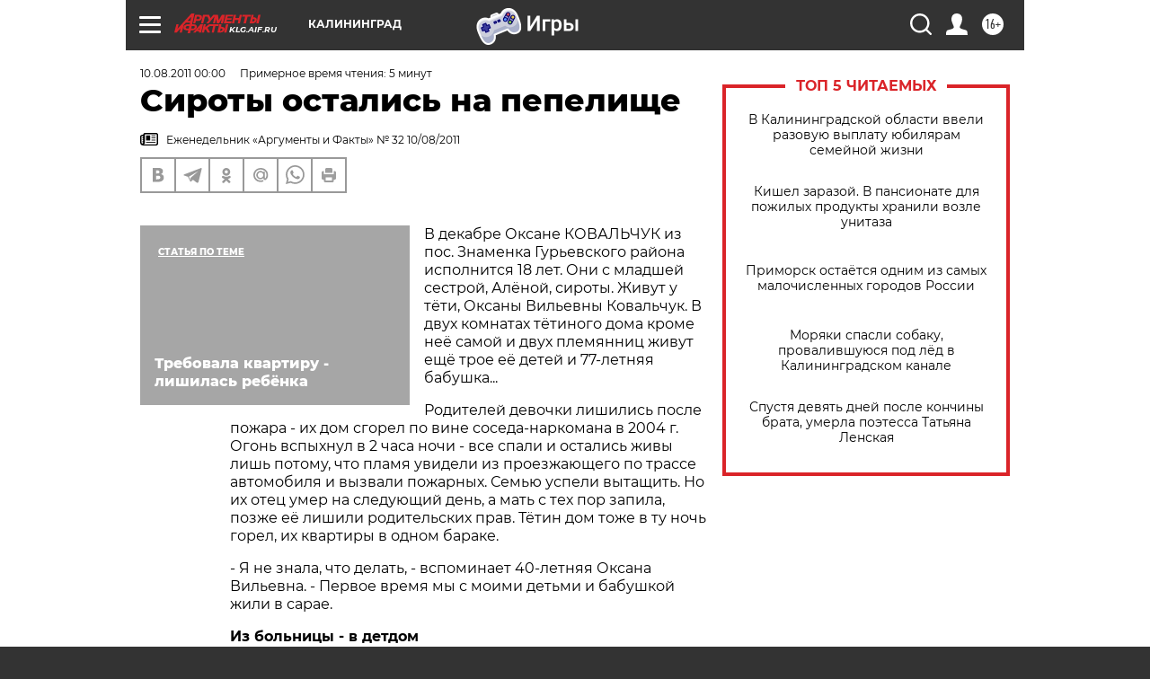

--- FILE ---
content_type: text/html; charset=UTF-8
request_url: https://klg.aif.ru/archive/1777499
body_size: 32961
content:
<!DOCTYPE html>
<!--[if IE 8]><html class="ie8"> <![endif]-->
<!--[if gt IE 8]><!--><html lang="ru"> <!--<![endif]-->
<head>
    <!-- created_at 22-01-2026 23:04:11 -->
    <script>
        window.isIndexPage = 0;
        window.isMobileBrowser = 0;
        window.disableSidebarCut = 1;
        window.bannerDebugMode = 0;
    </script>

                
                                    <meta http-equiv="Content-Type" content="text/html; charset=utf-8" >
<meta name="format-detection" content="telephone=no" >
<meta name="viewport" content="width=device-width, user-scalable=no, initial-scale=1.0, maximum-scale=1.0, minimum-scale=1.0" >
<meta http-equiv="X-UA-Compatible" content="IE=edge,chrome=1" >
<meta name="HandheldFriendly" content="true" >
<meta name="format-detection" content="telephone=no" >
<meta name="theme-color" content="#ffffff" >
<meta name="description" content="В декабре Оксане КОВАЛЬЧУК из пос. Знаменка Гурьевского района исполнится 18 лет. Они с младшей сестрой, Алёной, сироты. Живут у тёти, Оксаны Вильевны Ковальчук. В двух комнатах тётиного дома кроме неё самой  и двух племянниц живут ещё трое её детей и 77-летняя бабушка..." >
<meta name="keywords" content="" >
<meta name="article:published_time" content="2011-08-10T00:00:00+0300" >
<meta property="og:title" content="Сироты остались на пепелище" >
<meta property="og:description" content="В декабре Оксане КОВАЛЬЧУК из пос. Знаменка Гурьевского района исполнится 18 лет. Они с младшей сестрой, Алёной, сироты. Живут у тёти, Оксаны Вильевны Ковальчук. В двух комнатах тётиного дома кроме неё самой  и двух племянниц живут ещё трое её детей и 77-летняя бабушка..." >
<meta property="og:type" content="article" >
<meta property="og:image" content="https://klg.aif.ru/img/regions_og_image/klg.jpg" >
<meta property="og:url" content="https://klg.aif.ru/archive/1777499" >
<meta property="og:site_name" content="AiF" >
<meta property="twitter:card" content="summary_large_image" >
<meta property="twitter:site" content="@aifonline" >
<meta property="twitter:title" content="Сироты остались на пепелище" >
<meta property="twitter:description" content="В декабре Оксане КОВАЛЬЧУК из пос. Знаменка Гурьевского района исполнится 18 лет. Они с младшей сестрой, Алёной, сироты. Живут у тёти, Оксаны Вильевны Ковальчук. В двух комнатах тётиного дома кроме неё самой  и двух племянниц живут ещё трое её детей и 77-летняя бабушка..." >
<meta property="twitter:creator" content="@aifonline" >
<meta property="twitter:domain" content="https://klg.aif.ru/archive/1777499" >
<meta name="facebook-domain-verification" content="jiqbwww7rrqnwzjkizob7wrpmgmwq3" >
        <title>Сироты остались на пепелище | АиФ Калининград</title>    <link rel="shortcut icon" type="image/x-icon" href="/favicon.ico" />
    <link rel="icon" type="image/svg+xml" href="/favicon.svg">
    
    <link rel="preload" href="/redesign2018/fonts/montserrat-v15-latin-ext_latin_cyrillic-ext_cyrillic-regular.woff2" as="font" type="font/woff2" crossorigin>
    <link rel="preload" href="/redesign2018/fonts/montserrat-v15-latin-ext_latin_cyrillic-ext_cyrillic-italic.woff2" as="font" type="font/woff2" crossorigin>
    <link rel="preload" href="/redesign2018/fonts/montserrat-v15-latin-ext_latin_cyrillic-ext_cyrillic-700.woff2" as="font" type="font/woff2" crossorigin>
    <link rel="preload" href="/redesign2018/fonts/montserrat-v15-latin-ext_latin_cyrillic-ext_cyrillic-700italic.woff2" as="font" type="font/woff2" crossorigin>
    <link rel="preload" href="/redesign2018/fonts/montserrat-v15-latin-ext_latin_cyrillic-ext_cyrillic-800.woff2" as="font" type="font/woff2" crossorigin>
    <link href="https://klg.aif.ru/amp/archive/1777499" rel="amphtml" >
<link href="https://klg.aif.ru/archive/1777499" rel="canonical" >
<link href="https://klg.aif.ru/redesign2018/css/style.css?5a7" media="all" rel="stylesheet" type="text/css" >
<link href="https://klg.aif.ru/img/icon/apple_touch_icon_57x57.png?5a7" rel="apple-touch-icon" sizes="57x57" >
<link href="https://klg.aif.ru/img/icon/apple_touch_icon_114x114.png?5a7" rel="apple-touch-icon" sizes="114x114" >
<link href="https://klg.aif.ru/img/icon/apple_touch_icon_72x72.png?5a7" rel="apple-touch-icon" sizes="72x72" >
<link href="https://klg.aif.ru/img/icon/apple_touch_icon_144x144.png?5a7" rel="apple-touch-icon" sizes="144x144" >
<link href="https://klg.aif.ru/img/icon/apple-touch-icon.png?5a7" rel="apple-touch-icon" sizes="180x180" >
<link href="https://klg.aif.ru/img/icon/favicon-32x32.png?5a7" rel="icon" type="image/png" sizes="32x32" >
<link href="https://klg.aif.ru/img/icon/favicon-16x16.png?5a7" rel="icon" type="image/png" sizes="16x16" >
<link href="https://klg.aif.ru/img/manifest.json?5a7" rel="manifest" >
<link href="https://klg.aif.ru/img/safari-pinned-tab.svg?5a7" rel="mask-icon" color="#d55b5b" >
<link href="https://ads.betweendigital.com" rel="preconnect" crossorigin="" >
        <script type="text/javascript">
    //<!--
    var isRedesignPage = true;    //-->
</script>
<script type="text/javascript" src="https://klg.aif.ru/js/output/jquery.min.js?5a7"></script>
<script type="text/javascript" src="https://klg.aif.ru/js/output/header_scripts.js?5a7"></script>
<script type="text/javascript">
    //<!--
    var _sf_startpt=(new Date()).getTime()    //-->
</script>
<script type="application/ld+json">
    {"@context":"https:\/\/schema.org","@type":"BreadcrumbList","itemListElement":[{"@type":"ListItem","position":1,"name":"\u0410\u0440\u0433\u0443\u043c\u0435\u043d\u0442\u044b \u0438 \u0424\u0430\u043a\u0442\u044b","item":"https:\/\/klg.aif.ru\/"},{"@type":"ListItem","position":2,"name":"\u0410\u0440\u0445\u0438\u0432","item":"https:\/\/klg.aif.ru\/archive"},{"@type":"ListItem","position":3,"name":"\u0421\u0438\u0440\u043e\u0442\u044b \u043e\u0441\u0442\u0430\u043b\u0438\u0441\u044c \u043d\u0430 \u043f\u0435\u043f\u0435\u043b\u0438\u0449\u0435","item":"https:\/\/klg.aif.ru\/archive\/1777499"}]}</script>
<script type="application/ld+json">
    {"@context":"https:\/\/schema.org","@type":"Article","mainEntityOfPage":{"@type":"WebPage","@id":"https:\/\/klg.aif.ru\/archive\/1777499"},"headline":"\u0421\u0438\u0440\u043e\u0442\u044b \u043e\u0441\u0442\u0430\u043b\u0438\u0441\u044c \u043d\u0430 \u043f\u0435\u043f\u0435\u043b\u0438\u0449\u0435","articleBody":"\r\n\r\n\u0412 \u0434\u0435\u043a\u0430\u0431\u0440\u0435 \u041e\u043a\u0441\u0430\u043d\u0435 \u041a\u041e\u0412\u0410\u041b\u042c\u0427\u0423\u041a \u0438\u0437 \u043f\u043e\u0441. \u0417\u043d\u0430\u043c\u0435\u043d\u043a\u0430 \u0413\u0443\u0440\u044c\u0435\u0432\u0441\u043a\u043e\u0433\u043e \u0440\u0430\u0439\u043e\u043d\u0430 \u0438\u0441\u043f\u043e\u043b\u043d\u0438\u0442\u0441\u044f 18 \u043b\u0435\u0442. \u041e\u043d\u0438 \u0441 \u043c\u043b\u0430\u0434\u0448\u0435\u0439 \u0441\u0435\u0441\u0442\u0440\u043e\u0439, \u0410\u043b\u0451\u043d\u043e\u0439, \u0441\u0438\u0440\u043e\u0442\u044b. \u0416\u0438\u0432\u0443\u0442 \u0443 \u0442\u0451\u0442\u0438, \u041e\u043a\u0441\u0430\u043d\u044b \u0412\u0438\u043b\u044c\u0435\u0432\u043d\u044b \u041a\u043e\u0432\u0430\u043b\u044c\u0447\u0443\u043a. \u0412 \u0434\u0432\u0443\u0445 \u043a\u043e\u043c\u043d\u0430\u0442\u0430\u0445 \u0442\u0451\u0442\u0438\u043d\u043e\u0433\u043e \u0434\u043e\u043c\u0430 \u043a\u0440\u043e\u043c\u0435 \u043d\u0435\u0451 \u0441\u0430\u043c\u043e\u0439  \u0438 \u0434\u0432\u0443\u0445 \u043f\u043b\u0435\u043c\u044f\u043d\u043d\u0438\u0446 \u0436\u0438\u0432\u0443\u0442 \u0435\u0449\u0451 \u0442\u0440\u043e\u0435 \u0435\u0451 \u0434\u0435\u0442\u0435\u0439 \u0438 77-\u043b\u0435\u0442\u043d\u044f\u044f \u0431\u0430\u0431\u0443\u0448\u043a\u0430... \r\n\r\n\r\n\u0420\u043e\u0434\u0438\u0442\u0435\u043b\u0435\u0439 \u0434\u0435\u0432\u043e\u0447\u043a\u0438 \u043b\u0438\u0448\u0438\u043b\u0438\u0441\u044c \u043f\u043e\u0441\u043b\u0435 \u043f\u043e\u0436\u0430\u0440\u0430 - \u0438\u0445 \u0434\u043e\u043c \u0441\u0433\u043e\u0440\u0435\u043b \u043f\u043e \u0432\u0438\u043d\u0435 \u0441\u043e\u0441\u0435\u0434\u0430-\u043d\u0430\u0440\u043a\u043e\u043c\u0430\u043d\u0430 \u0432 2004 \u0433. \u041e\u0433\u043e\u043d\u044c \u0432\u0441\u043f\u044b\u0445\u043d\u0443\u043b \u0432 2 \u0447\u0430\u0441\u0430 \u043d\u043e\u0447\u0438 - \u0432\u0441\u0435 \u0441\u043f\u0430\u043b\u0438 \u0438 \u043e\u0441\u0442\u0430\u043b\u0438\u0441\u044c \u0436\u0438\u0432\u044b \u043b\u0438\u0448\u044c \u043f\u043e\u0442\u043e\u043c\u0443, \u0447\u0442\u043e \u043f\u043b\u0430\u043c\u044f \u0443\u0432\u0438\u0434\u0435\u043b\u0438 \u0438\u0437 \u043f\u0440\u043e\u0435\u0437\u0436\u0430\u044e\u0449\u0435\u0433\u043e \u043f\u043e \u0442\u0440\u0430\u0441\u0441\u0435 \u0430\u0432\u0442\u043e\u043c\u043e\u0431\u0438\u043b\u044f \u0438 \u0432\u044b\u0437\u0432\u0430\u043b\u0438 \u043f\u043e\u0436\u0430\u0440\u043d\u044b\u0445. \u0421\u0435\u043c\u044c\u044e \u0443\u0441\u043f\u0435\u043b\u0438 \u0432\u044b\u0442\u0430\u0449\u0438\u0442\u044c. \u041d\u043e \u0438\u0445 \u043e\u0442\u0435\u0446 \u0443\u043c\u0435\u0440 \u043d\u0430 \u0441\u043b\u0435\u0434\u0443\u044e\u0449\u0438\u0439 \u0434\u0435\u043d\u044c, \u0430 \u043c\u0430\u0442\u044c \u0441 \u0442\u0435\u0445 \u043f\u043e\u0440 \u0437\u0430\u043f\u0438\u043b\u0430, \u043f\u043e\u0437\u0436\u0435 \u0435\u0451 \u043b\u0438\u0448\u0438\u043b\u0438 \u0440\u043e\u0434\u0438\u0442\u0435\u043b\u044c\u0441\u043a\u0438\u0445 \u043f\u0440\u0430\u0432. \u0422\u0451\u0442\u0438\u043d \u0434\u043e\u043c \u0442\u043e\u0436\u0435 \u0432 \u0442\u0443 \u043d\u043e\u0447\u044c \u0433\u043e\u0440\u0435\u043b, \u0438\u0445 \u043a\u0432\u0430\u0440\u0442\u0438\u0440\u044b \u0432 \u043e\u0434\u043d\u043e\u043c \u0431\u0430\u0440\u0430\u043a\u0435. \r\n\r\n\r\n- \u042f \u043d\u0435 \u0437\u043d\u0430\u043b\u0430, \u0447\u0442\u043e \u0434\u0435\u043b\u0430\u0442\u044c, - \u0432\u0441\u043f\u043e\u043c\u0438\u043d\u0430\u0435\u0442 40-\u043b\u0435\u0442\u043d\u044f\u044f \u041e\u043a\u0441\u0430\u043d\u0430 \u0412\u0438\u043b\u044c\u0435\u0432\u043d\u0430. -  \u041f\u0435\u0440\u0432\u043e\u0435 \u0432\u0440\u0435\u043c\u044f \u043c\u044b \u0441 \u043c\u043e\u0438\u043c\u0438 \u0434\u0435\u0442\u044c\u043c\u0438 \u0438 \u0431\u0430\u0431\u0443\u0448\u043a\u043e\u0439 \u0436\u0438\u043b\u0438 \u0432 \u0441\u0430\u0440\u0430\u0435.\r\n\r\n\r\n\u0418\u0437 \u0431\u043e\u043b\u044c\u043d\u0438\u0446\u044b - \r\n\u0432 \u0434\u0435\u0442\u0434\u043e\u043c\r\n\r\n\r\n\r\n\r\n\u041f\u043b\u0435\u043c\u044f\u043d\u043d\u0438\u0446\u044b \u0438\u0437 \u0431\u043e\u043b\u044c\u043d\u0438\u0446\u044b \u043f\u043e\u043f\u0430\u043b\u0438 \u0432 \u0434\u0435\u0442\u0434\u043e\u043c. \u0423 \u0438\u0445 \u0442\u0451\u0442\u0438 \u0432 \u0442\u043e \u0432\u0440\u0435\u043c\u044f \u0431\u044b\u043b\u0430 \u043e\u0434\u043d\u0430 \u0437\u0430\u0431\u043e\u0442\u0430 - \u0432\u043e\u0441\u0441\u0442\u0430\u043d\u043e\u0432\u0438\u0442\u044c \u0434\u043e\u043c: \u0437\u0430\u043d\u0438\u043c\u0430\u043b\u0430, \u0431\u0440\u0430\u043b\u0430 \u043a\u0440\u0435\u0434\u0438\u0442\u044b. \u041f\u0440\u043e\u0434\u0430\u043b\u0438 \u043a\u043e\u0440\u043e\u0432, \u043f\u043e\u0440\u043e\u0441\u044f\u0442, \u043f\u0430\u0439 \u0437\u0435\u043c\u043b\u0438. \u0421\u0442\u0440\u043e\u0439\u043c\u0430\u0442\u0435\u0440\u0438\u0430\u043b\u0430\u043c\u0438 \u043f\u043e\u043c\u043e\u0433 \u0431\u044b\u0432\u0448\u0438\u0439 \u0433\u043b\u0430\u0432\u0430 \u0440\u0430\u0439\u043e\u043d\u0430. \u041a \u043a\u043e\u043d\u0446\u0443 2005-\u0433\u043e \u043e\u0442\u0440\u0435\u043c\u043e\u043d\u0442\u0438\u0440\u043e\u0432\u0430\u043b\u0430 \u043e\u0434\u043d\u0443 \u043a\u043e\u043c\u043d\u0430\u0442\u0443 \u0441\u0432\u043e\u0435\u0433\u043e \u0434\u043e\u043c\u0430 \u0438 \u0437\u0430\u0431\u0440\u0430\u043b\u0430 \u043f\u043b\u0435\u043c\u044f\u043d\u043d\u0438\u0446 \u043a \u0441\u0435\u0431\u0435. \u041b\u044e\u0434\u0438 \u0433\u043e\u0432\u043e\u0440\u044f\u0442,  \u041e\u043a\u0441\u0430\u043d\u0435 \u0412\u0438\u043b\u044c\u0435\u0432\u043d\u0435 \u043d\u0443\u0436\u043d\u043e \u043f\u0430\u043c\u044f\u0442\u043d\u0438\u043a \u043f\u0440\u0438 \u0436\u0438\u0437\u043d\u0438 \u0441\u0442\u0430\u0432\u0438\u0442\u044c: \u043e\u0434\u043d\u0430 \u0432\u043e\u0441\u043f\u0438\u0442\u0430\u043b\u0430 \u0438 \u0441\u0432\u043e\u0438\u0445 \u0434\u0435\u0442\u0435\u0439, \u0438 \u0434\u0435\u0442\u0435\u0439 \u0431\u0440\u0430\u0442\u0430. \u0421\u0435\u0439\u0447\u0430\u0441 \u0436\u0435\u043d\u0449\u0438\u043d\u0430 \u0440\u0430\u0431\u043e\u0442\u0430\u0435\u0442 \u043d\u0430 \u0413\u0443\u0440\u044c\u0435\u0432\u0441\u043a\u043e\u0439 \u043f\u0442\u0438\u0446\u0435\u0444\u0430\u0431\u0440\u0438\u043a\u0435 \u0438 \u0435\u0449\u0451 \u043f\u043e\u0434\u0440\u0430\u0431\u0430\u0442\u044b\u0432\u0430\u0435\u0442. \u041f\u043e 6500 \u0440\u0443\u0431. \u043f\u043b\u0430\u0442\u044f\u0442  \u043d\u0430 \u043a\u0430\u0436\u0434\u0443\u044e \u0441\u0438\u0440\u043e\u0442\u0443. \u0421\u0435\u043c\u044c\u044f \u0441\u0430\u0436\u0430\u0435\u0442 \u043e\u0433\u043e\u0440\u043e\u0434, \u0434\u0435\u0440\u0436\u0438\u0442 \u043a\u043e\u0440\u043e\u0432\u0443 \u0438 \u043a\u0443\u0440. \u0414\u0435\u043d\u0435\u0433 \u0445\u0432\u0430\u0442\u0430\u0435\u0442 \u0442\u043e\u043b\u044c\u043a\u043e \u043d\u0430 \u043f\u0438\u0442\u0430\u043d\u0438\u0435, \u043e\u0434\u0435\u0436\u0434\u0443 \u0438 \u043d\u0430 \u0430\u0432\u0442\u043e\u0431\u0443\u0441. \u0412 \u0438\u044e\u043d\u0435 \u0441\u0442\u0430\u0440\u0448\u0430\u044f \u043f\u043b\u0435\u043c\u044f\u043d\u043d\u0438\u0446\u0430 \u0437\u0430\u043a\u0430\u043d\u0447\u0438\u0432\u0430\u0435\u0442 \u043a\u043e\u043b\u043b\u0435\u0434\u0436 \u043f\u043e \u0441\u0442\u0440\u043e\u0438\u0442\u0435\u043b\u044c\u043d\u043e\u0439 \u0441\u043f\u0435\u0446\u0438\u0430\u043b\u044c\u043d\u043e\u0441\u0442\u0438 - \u0432\u043e\u0437\u043c\u043e\u0436\u043d\u043e, \u0441\u0442\u0430\u043d\u0435\u0442 \u0447\u0443\u0442\u044c \u043b\u0435\u0433\u0447\u0435. \u0410\u043b\u0451\u043d\u0430 \u0435\u0449\u0451 \u0448\u043a\u043e\u043b\u044c\u043d\u0438\u0446\u0430. \u041d\u0443\u0436\u043d\u043e \u0434\u0443\u043c\u0430\u0442\u044c \u043e \u0431\u0443\u0434\u0443\u0449\u0435\u043c, \u043f\u043e\u044d\u0442\u043e\u043c\u0443 2 \u0433\u043e\u0434\u0430 \u043d\u0430\u0437\u0430\u0434 \u0442\u0451\u0442\u044f \u043e\u0444\u043e\u0440\u043c\u0438\u043b\u0430 \u0432 \u0441\u043e\u0431\u0441\u0442\u0432\u0435\u043d\u043d\u043e\u0441\u0442\u044c \u043f\u043b\u0435\u043c\u044f\u043d\u043d\u0438\u0446 \u0438\u0445 \u043f\u043e\u043b\u0443\u0441\u0433\u043e\u0440\u0435\u0432\u0448\u0438\u0439 \u0434\u043e\u043c. \r\n\r\n\r\n- \u041a\u043e\u043b\u0445\u043e\u0437 \u0443\u0436 \u0431\u044b\u043b\u043e \u043f\u043e\u043b\u043e\u0436\u0438\u043b \u0433\u043b\u0430\u0437 \u043d\u0430 \u0441\u0438\u0440\u043e\u0442\u0441\u043a\u043e\u0435 \u0438\u043c\u0443\u0449\u0435\u0441\u0442\u0432\u043e, - \u043e\u0431\u044a\u044f\u0441\u043d\u044f\u0435\u0442 \u041e\u043a\u0441\u0430\u043d\u0430 \u0412\u0438\u043b\u044c\u0435\u0432\u043d\u0430, - \u0432\u043e\u0442 \u044f \u0438 \u0437\u0430\u0442\u043e\u0440\u043e\u043f\u0438\u043b\u0430\u0441\u044c \u0441 \u043f\u0440\u0438\u0432\u0430\u0442\u0438\u0437\u0430\u0446\u0438\u0435\u0439. \u041f\u043e\u0441\u043b\u0435 \u043e\u0431\u0440\u0430\u0442\u0438\u043b\u0430\u0441\u044c \u0432 \u043c\u0443\u043d\u0438\u0446\u0438\u043f\u0430\u043b\u0438\u0442\u0435\u0442 \u0441 \u043f\u0440\u043e\u0441\u044c\u0431\u043e\u0439 \u043e\u0442\u0440\u0435\u043c\u043e\u043d\u0442\u0438\u0440\u043e\u0432\u0430\u0442\u044c \u0434\u043e\u043c, \u0430 \u0442\u0430\u043c \u043e\u0442\u043a\u0430\u0437\u0430\u043b\u0438, \u043c\u043e\u043b, \u0436\u0438\u043b\u044c\u0451 \u043d\u0435 \u043c\u0443\u043d\u0438\u0446\u0438\u043f\u0430\u043b\u044c\u043d\u043e\u0435... \u0414\u043b\u044f \u0440\u0435\u043c\u043e\u043d\u0442\u0430 \u0431\u044b\u043b\u0430 \u0441\u043e\u0441\u0442\u0430\u0432\u043b\u0435\u043d\u0430 \u0441\u043c\u0435\u0442\u0430 \u0432 1,615 \u043c\u043b\u043d \u0440\u0443\u0431. \u0410 \u0433\u0434\u0435 \u0436 \u0442\u0430\u043a\u0438\u0435 \u0434\u0435\u043d\u044c\u0433\u0438 \u0432\u0437\u044f\u0442\u044c?\r\n\r\n\r\n\u0423 \u041e\u043a\u0441\u0430\u043d\u044b \u0412\u0438\u043b\u044c\u0435\u0432\u043d\u044b \u043c\u043d\u043e\u0433\u043e \u0432\u043e\u043f\u0440\u043e\u0441\u043e\u0432: \u043a\u0443\u0434\u0430 \u0441\u043c\u043e\u0442\u0440\u0435\u043b\u0438 \u043e\u0440\u0433\u0430\u043d\u044b \u043e\u043f\u0435\u043a\u0438, \u043a\u043e\u0433\u0434\u0430 \u043e\u043d\u0430 \u043f\u0440\u0438\u0432\u0430\u0442\u0438\u0437\u0438\u0440\u043e\u0432\u0430\u043b\u0430 \u043e\u0441\u0442\u0430\u043d\u043a\u0438 \u0434\u043e\u043c\u0430? \u041f\u043e\u0447\u0435\u043c\u0443 \u043d\u0435 \u043e\u0442\u0440\u0435\u043c\u043e\u043d\u0442\u0438\u0440\u043e\u0432\u0430\u043b\u0438 \u0436\u0438\u043b\u044c\u0451 \u0434\u043e \u043f\u0440\u0438\u0432\u0430\u0442\u0438\u0437\u0430\u0446\u0438\u0438? \u041f\u043e\u0447\u0435\u043c\u0443 \u0434\u0440\u0443\u0433\u0438\u043c \u0441\u0438\u0440\u043e\u0442\u0430\u043c, \u0443 \u043a\u043e\u0442\u043e\u0440\u044b\u0445 \u043a\u0432\u0430\u0440\u0442\u0438\u0440\u044b \u0432 \u0441\u043e\u0431\u0441\u0442\u0432\u0435\u043d\u043d\u043e\u0441\u0442\u0438, \u0434\u0435\u043b\u0430\u044e\u0442 \u0440\u0435\u043c\u043e\u043d\u0442\u044b, \u0430 \u0441\u0451\u0441\u0442\u0440\u0430\u043c \u041a\u043e\u0432\u0430\u043b\u044c\u0447\u0443\u043a - \u043e\u0442\u043a\u0430\u0437\u044b\u0432\u0430\u044e\u0442? \u041e\u043a\u0441\u0430\u043d\u0430 \u0412\u0438\u043b\u044c\u0435\u0432\u043d\u0430 - \u0440\u0430\u0431\u043e\u0442\u043d\u0438\u043a \u043f\u0442\u0438\u0446\u0435\u0444\u0430\u0431\u0440\u0438\u043a\u0438, \u0430 \u043d\u0435 \u044e\u0440\u0438\u0441\u0442, \u0438, \u0441 \u0435\u0451 \u0442\u043e\u0447\u043a\u0438 \u0437\u0440\u0435\u043d\u0438\u044f, \u043d\u0435\u0442 \u0440\u0430\u0437\u043d\u0438\u0446\u044b - \u0447\u0430\u0441\u0442\u043d\u044b\u0439 \u0434\u043e\u043c \u0438\u043b\u0438 \u043c\u0443\u043d\u0438\u0446\u0438\u043f\u0430\u043b\u044c\u043d\u044b\u0439. \u041d\u043e \u0442\u0435\u043f\u0435\u0440\u044c, \u0435\u0441\u043b\u0438 \u043d\u0438\u043a\u0442\u043e \u043d\u0435 \u043f\u043e\u043c\u043e\u0436\u0435\u0442, \u0441\u0438\u0440\u043e\u0442\u044b \u0434\u043e \u0441\u043e\u0432\u0435\u0440\u0448\u0435\u043d\u043d\u043e\u043b\u0435\u0442\u0438\u044f \u043d\u0435 \u0441\u043c\u043e\u0433\u0443\u0442 \u043e\u0442\u0440\u0435\u043c\u043e\u043d\u0442\u0438\u0440\u043e\u0432\u0430\u0442\u044c \u0435\u0433\u043e \u043d\u0430 \u0441\u0432\u043e\u0438 \u0434\u0435\u043d\u044c\u0433\u0438. \r\n\r\n\r\n\u0421\u0438\u0440\u043e\u0442\u0441\u043a\u0430\u044f \u0441\u043e\u0431\u0441\u0442\u0432\u0435\u043d\u043d\u043e\u0441\u0442\u044c\r\n\r\n\r\n\r\n\r\n- \u0422\u0451\u0442\u044f \u0434\u0435\u0432\u043e\u0447\u0435\u043a \u043f\u0440\u0438\u0432\u0430\u0442\u0438\u0437\u0438\u0440\u043e\u0432\u0430\u043b\u0430 \u0434\u043e\u043c \u0431\u0435\u0437 \u043d\u0430\u0448\u0435\u0433\u043e \u0432\u0435\u0434\u043e\u043c\u0430 \u0438 \u0441\u043e\u0437\u0434\u0430\u043b\u0430 \u043f\u0440\u043e\u0431\u043b\u0435\u043c\u0443, - \u0441\u0447\u0438\u0442\u0430\u0435\u0442 \u043d\u0430\u0447\u0430\u043b\u044c\u043d\u0438\u043a \u043e\u0442\u0434\u0435\u043b\u0430 \u043e\u0431\u0440\u0430\u0437\u043e\u0432\u0430\u043d\u0438\u044f \u0430\u0434\u043c\u0438\u043d\u0438\u0441\u0442\u0440\u0430\u0446\u0438\u0438 \u0413\u0443\u0440\u044c\u0435\u0432\u0441\u043a\u043e\u0433\u043e \u0440\u0430\u0439\u043e\u043d\u0430 \u0415\u0432\u0434\u043e\u043a\u0438\u044f \u0417\u0415\u041b\u0415\u041d\u041e\u0412\u0410. - \u0414\u043e \u043f\u0440\u0438\u0432\u0430\u0442\u0438\u0437\u0430\u0446\u0438\u0438 \u0434\u0435\u0442\u0438 \u0431\u044b\u043b\u0438 \u043f\u043e\u0441\u0442\u0430\u0432\u043b\u0435\u043d\u044b \u0432 \u043e\u0447\u0435\u0440\u0435\u0434\u044c \u043d\u0430 \u0436\u0438\u043b\u044c\u0451. \u0421\u0435\u0439\u0447\u0430\u0441 \u043f\u043e \u0437\u0430\u043a\u043e\u043d\u0443 \u043e\u043d\u0438 \u043d\u0435 \u043c\u043e\u0433\u0443\u0442 \u0432 \u043d\u0435\u0439 \u0447\u0438\u0441\u043b\u0438\u0442\u044c\u0441\u044f, \u0442\u0430\u043a \u043a\u0430\u043a \u043f\u043e \u0434\u043e\u043a\u0443\u043c\u0435\u043d\u0442\u0430\u043c \u0443 \u043d\u0438\u0445 \u0435\u0441\u0442\u044c \u0441\u043e\u0431\u0441\u0442\u0432\u0435\u043d\u043d\u043e\u0435 \u0436\u0438\u043b\u044c\u0451. \u0418\u0449\u0435\u043c \u0432\u044b\u0445\u043e\u0434: \u043f\u043e\u043f\u0440\u043e\u0431\u0443\u0435\u043c \u0440\u0430\u0441\u043f\u0440\u0438\u0432\u0430\u0442\u0438\u0437\u0438\u0440\u043e\u0432\u0430\u0442\u044c \u0438 \u043f\u0440\u043e\u0441\u0438\u0442\u044c \u0443 \u043e\u0431\u043b\u0430\u0441\u0442\u0438 \u0434\u0435\u043d\u0435\u0433 \u043d\u0430 \u0440\u0435\u043c\u043e\u043d\u0442. \u041e\u0434\u043d\u0430\u043a\u043e \u043d\u0435\u0442 \u0433\u0430\u0440\u0430\u043d\u0442\u0438\u0438, \u0447\u0442\u043e \u0441\u0440\u0435\u0434\u0441\u0442\u0432\u0430 \u0432\u044b\u0434\u0435\u043b\u044f\u0442, \u0432\u0435\u0434\u044c \u0434\u043e\u043c \u0441\u043d\u043e\u0432\u0430 \u0441\u0442\u0430\u043d\u0435\u0442 \u043a\u043e\u043b\u0445\u043e\u0437\u043d\u044b\u043c, \u0438 \u0440\u0435\u043c\u043e\u043d\u0442\u0438\u0440\u043e\u0432\u0430\u0442\u044c \u0435\u0433\u043e \u043e\u0431\u044f\u0437\u0430\u043d \u0431\u0443\u0434\u0435\u0442 \u043a\u043e\u043b\u0445\u043e\u0437, \u0430 \u0443 \u043d\u0438\u0445 \u0434\u0435\u043d\u0435\u0433 \u043d\u0435\u0442.\r\n\r\n\r\n\u0412 \u043e\u0442\u0434\u0435\u043b\u0435 \u043f\u043e \u0438\u043c\u0443\u0449\u0435\u0441\u0442\u0432\u0443 \u0413\u0443\u0440\u044c\u0435\u0432\u0441\u043a\u043e\u0439 \u0440\u0430\u0439\u0430\u0434\u043c\u0438\u043d\u0438\u0441\u0442\u0440\u0430\u0446\u0438\u0438 \u043f\u043e\u044f\u0441\u043d\u0438\u043b\u0438, \u0447\u0442\u043e  \u0435\u0441\u043b\u0438 \u0431\u044b \u0434\u0435\u0442\u0438 \u0441\u0442\u043e\u044f\u043b\u0438 \u0432 \u043e\u0447\u0435\u0440\u0435\u0434\u0438, \u0434\u043b\u044f \u043d\u0438\u0445 \u043a\u0443\u043f\u0438\u043b\u0438 \u0431\u044b \u043e\u0434\u043d\u0443 \u043a\u0432\u0430\u0440\u0442\u0438\u0440\u0443 \u043d\u0430 \u0434\u0432\u043e\u0438\u0445. \u041f\u043e \u043c\u0443\u043d\u0438\u0446\u0438\u043f\u0430\u043b\u044c\u043d\u044b\u043c \u043d\u043e\u0440\u043c\u0430\u043c \u043d\u0430 \u0447\u0435\u043b\u043e\u0432\u0435\u043a\u0430 \u043f\u043e\u043b\u043e\u0436\u0435\u043d\u043e 15 \u043a\u0432. \u043c. \u0420\u0430\u0439\u043e\u043d\u0443 \u043d\u0430 \u043a\u0432\u0430\u0440\u0442\u0438\u0440\u0443 \u0434\u043b\u044f \u043a\u0430\u0436\u0434\u043e\u0433\u043e \u0441\u0438\u0440\u043e\u0442\u044b \u043e\u0431\u044b\u0447\u043d\u043e \u0432\u044b\u0434\u0435\u043b\u044f\u044e\u0442 \u0434\u043e 1 \u043c\u043b\u043d \u0440\u0443\u0431...\r\n\r\n\r\n- \u0422\u043e, \u0447\u0442\u043e \u043d\u0430 \u0434\u0435\u0442\u0435\u0439 \u043f\u0440\u0438\u0432\u0430\u0442\u0438\u0437\u0438\u0440\u043e\u0432\u0430\u043d\u043e \u0441\u0433\u043e\u0440\u0435\u0432\u0448\u0435\u0435 \u0436\u0438\u043b\u044c\u0451 - \u043f\u0440\u044f\u043c\u043e\u0435 \u043d\u0430\u0440\u0443\u0448\u0435\u043d\u0438\u0435 \u0438\u0445 \u043f\u0440\u0430\u0432, - \u0433\u043e\u0432\u043e\u0440\u0438\u0442 \u0423\u043f\u043e\u043b\u043d\u043e\u043c\u043e\u0447\u0435\u043d\u043d\u044b\u0439 \u043f\u043e \u043f\u0440\u0430\u0432\u0430\u043c \u0440\u0435\u0431\u0451\u043d\u043a\u0430 \u043f\u0440\u0438 \u0433\u0443\u0431\u0435\u0440\u043d\u0430\u0442\u043e\u0440\u0435 \u043e\u0431\u043b\u0430\u0441\u0442\u0438 \u0410\u043d\u0436\u0435\u043b\u0438\u043a\u0430 \u041c\u0430\u0439\u0441\u0442\u0435\u0440. - \u0422\u0451\u0442\u044f \u043e\u0431\u044f\u0437\u0430\u043d\u0430 \u0431\u044b\u043b\u0430 \u0438\u0437\u0432\u0435\u0441\u0442\u0438\u0442\u044c \u043e \u0441\u0432\u043e\u0438\u0445 \u0434\u0435\u0439\u0441\u0442\u0432\u0438\u044f\u0445 \u043e\u0440\u0433\u0430\u043d\u044b \u043e\u043f\u0435\u043a\u0438, \u0438 \u0441\u0443\u0434 \u0434\u043e\u043b\u0436\u0435\u043d \u0431\u044b\u043b \u043f\u0440\u0438\u0432\u043b\u0435\u0447\u044c \u0432 \u043f\u0440\u043e\u0446\u0435\u0441\u0441 \u043f\u0440\u0435\u0434\u0441\u0442\u0430\u0432\u0438\u0442\u0435\u043b\u0435\u0439 \u044d\u0442\u0438\u0445 \u043e\u0440\u0433\u0430\u043d\u043e\u0432. \u0412\u043e\u0437\u043d\u0438\u043a\u0430\u0435\u0442 \u0432\u043e\u043f\u0440\u043e\u0441 \u0438 \u043e\u0431 \u044d\u0444\u0444\u0435\u043a\u0442\u0438\u0432\u043d\u043e\u0441\u0442\u0438  \u043a\u043e\u043d\u0442\u0440\u043e\u043b\u044f \u0434\u0435\u0439\u0441\u0442\u0432\u0438\u0439 \u043e\u043f\u0435\u043a\u0443\u043d\u0430 \u043e\u0440\u0433\u0430\u043d\u0430\u043c\u0438 \u043e\u043f\u0435\u043a\u0438... \u041d\u0443\u0436\u043d\u043e \u0441\u0442\u0430\u0432\u0438\u0442\u044c \u0432\u043e\u043f\u0440\u043e\u0441 \u043e \u0440\u0430\u0441\u043f\u0440\u0438\u0432\u0430\u0442\u0438\u0437\u0430\u0446\u0438\u0438. \u042d\u0442\u043e \u0441\u0443\u0434\u0435\u0431\u043d\u043e\u0435 \u0440\u0435\u0448\u0435\u043d\u0438\u0435 \u0431\u044b\u043b\u043e \u0432\u044b\u043d\u0435\u0441\u0435\u043d\u043e, \u043d\u0430 \u043d\u0430\u0448 \u0432\u0437\u0433\u043b\u044f\u0434, \u0441 \u043d\u0430\u0440\u0443\u0448\u0435\u043d\u0438\u044f\u043c\u0438 \u043f\u0440\u0430\u0432\u043e\u0432\u044b\u0445 \u043d\u043e\u0440\u043c. \u0418 \u0438\u043c\u0435\u043d\u043d\u043e \u043e\u0440\u0433\u0430\u043d\u044b \u043e\u043f\u0435\u043a\u0438 \u0434\u043e\u043b\u0436\u043d\u044b \u043e\u0431\u0440\u0430\u0442\u0438\u0442\u044c\u0441\u044f \u0441 \u0442\u0430\u043a\u0438\u043c \u0445\u043e\u0434\u0430\u0442\u0430\u0439\u0441\u0442\u0432\u043e\u043c \u0432 \u0441\u0443\u0434... \u0421\u0435\u0439\u0447\u0430\u0441 \u043c\u0443\u043d\u0438\u0446\u0438\u043f\u0430\u043b\u0438\u0442\u0435\u0442 \u043d\u0435 \u043c\u043e\u0436\u0435\u0442 \u0432\u043a\u043b\u0430\u0434\u044b\u0432\u0430\u0442\u044c\u0441\u044f \u0432 \u0440\u0435\u043c\u043e\u043d\u0442 \u0434\u043e\u043c\u0430 - \u0447\u0438\u043d\u043e\u0432\u043d\u0438\u043a\u043e\u0432 \u043d\u0430\u043a\u0430\u0436\u0443\u0442 \u0437\u0430 \u043d\u0435\u0446\u0435\u043b\u0435\u0432\u043e\u0435 \u0438\u0441\u043f\u043e\u043b\u044c\u0437\u043e\u0432\u0430\u043d\u0438\u0435 \u0441\u0440\u0435\u0434\u0441\u0442\u0432. \u0412 \u0434\u0440\u0443\u0433\u0438\u0445 \u043c\u0443\u043d\u0438\u0446\u0438\u043f\u0430\u043b\u0438\u0442\u0435\u0442\u0430\u0445 \u0432\u043b\u0430\u0441\u0442\u0438 \u0440\u0435\u043c\u043e\u043d\u0442\u0438\u0440\u0443\u044e\u0442 \u043f\u0440\u0438\u0432\u0430\u0442\u0438\u0437\u0438\u0440\u043e\u0432\u0430\u043d\u043d\u043e\u0435 \u0436\u0438\u043b\u044c\u0451 \u0441\u0438\u0440\u043e\u0442, \u043f\u0440\u0438\u0432\u043b\u0435\u043a\u0430\u044f \u043f\u0440\u0435\u0434\u043f\u0440\u0438\u044f\u0442\u0438\u044f, \u0440\u0430\u0431\u043e\u0442\u0430\u044e\u0449\u0438\u0435 \u0432 \u0440\u0430\u0439\u043e\u043d\u0435... \u042d\u0442\u0430 \u0441\u0438\u0442\u0443\u0430\u0446\u0438\u044f \u0431\u0443\u0434\u0435\u0442 \u043d\u0430\u0445\u043e\u0434\u0438\u0442\u044c\u0441\u044f \u043f\u043e\u0434 \u043f\u0440\u0438\u0441\u0442\u0430\u043b\u044c\u043d\u044b\u043c \u0432\u043d\u0438\u043c\u0430\u043d\u0438\u0435\u043c \u0423\u043f\u043e\u043b\u043d\u043e\u043c\u043e\u0447\u0435\u043d\u043d\u043e\u0433\u043e. \r\n\r\n\r\n\u041a\u043e\u043c\u043c\u0435\u043d\u0442\u0430\u0440\u0438\u0439\r\n\r\n\r\n\r\n\r\n\u0410\u0434\u0432\u043e\u043a\u0430\u0442 \u0421\u0435\u0440\u0433\u0435\u0439 \u0413\u043d\u0438\u043b\u0438\u0446\u043a\u0438\u0439: \r\n\u0412\u043e-\u043f\u0435\u0440\u0432\u044b\u0445, \u0432\u044b\u0437\u044b\u0432\u0430\u0435\u0442 \u0443\u0434\u0438\u0432\u043b\u0435\u043d\u0438\u0435 \u0441\u0430\u043c \u0444\u0430\u043a\u0442 \u043f\u0440\u0438\u0432\u0430\u0442\u0438\u0437\u0430\u0446\u0438\u0438 \u0434\u043e\u043c\u0430, \u043a\u043e\u0442\u043e\u0440\u044b\u0439 \u0441\u0433\u043e\u0440\u0435\u043b \u0438 \u0444\u0430\u043a\u0442\u0438\u0447\u0435\u0441\u043a\u0438 \u043d\u0435 \u0441\u0443\u0449\u0435\u0441\u0442\u0432\u0443\u0435\u0442. \u0412\u043e-\u0432\u0442\u043e\u0440\u044b\u0445, \u0443\u0436\u0435 \u0438\u043c\u0435\u0435\u0442\u0441\u044f \u0441\u0443\u0434\u0435\u0431\u043d\u043e\u0435 \u0440\u0435\u0448\u0435\u043d\u0438\u0435, \u0432\u0441\u0442\u0443\u043f\u0438\u0432\u0448\u0435\u0435 \u0432 \u0437\u0430\u043a\u043e\u043d\u043d\u0443\u044e \u0441\u0438\u043b\u0443, \u043f\u043e \u043a\u043e\u0442\u043e\u0440\u043e\u043c\u0443 \u0434\u0435\u0442\u0438 \u0441\u0442\u0430\u043b\u0438 \u0441\u043e\u0431\u0441\u0442\u0432\u0435\u043d\u043d\u0438\u043a\u0430\u043c\u0438 \u0436\u0438\u043b\u043e\u0433\u043e \u0434\u043e\u043c\u0430, - \u0438 \u044d\u0442\u043e \u043f\u0440\u0435\u043f\u044f\u0442\u0441\u0442\u0432\u0438\u0435 \u0434\u043b\u044f \u043f\u0440\u0438\u0437\u043d\u0430\u043d\u0438\u044f \u043f\u0440\u0438\u0432\u0430\u0442\u0438\u0437\u0430\u0446\u0438\u0438 \u043d\u0435\u0437\u0430\u043a\u043e\u043d\u043d\u043e\u0439.  \u0418 \u0435\u0449\u0451: \u0438\u0441\u0442\u0451\u043a \u0441\u0440\u043e\u043a \u0438\u0441\u043a\u043e\u0432\u043e\u0439 \u0434\u0430\u0432\u043d\u043e\u0441\u0442\u0438 \u043f\u043e \u0438\u0445 \u0434\u0435\u043b\u0443. \u0423\u0447\u0438\u0442\u044b\u0432\u0430\u044f \u044d\u0442\u043e, \u043d\u0443\u0436\u043d\u043e \u0438\u0441\u043a\u0430\u0442\u044c \u0434\u0440\u0443\u0433\u043e\u0439 \u0432\u044b\u0445\u043e\u0434 \u0438 \u0440\u0435\u0448\u0430\u0442\u044c \u043f\u0440\u043e\u0431\u043b\u0435\u043c\u0443 \u0432 \u0440\u0430\u043c\u043a\u0430\u0445 \u0431\u043b\u0430\u0433\u043e\u0442\u0432\u043e\u0440\u0438\u0442\u0435\u043b\u044c\u043d\u043e\u0441\u0442\u0438 \u0438\u043b\u0438 \u0432\u044b\u0434\u0435\u043b\u0435\u043d\u0438\u044f \u0441\u0440\u0435\u0434\u0441\u0442\u0432 \u0438\u0437 \u0444\u043e\u043d\u0434\u0430 \u043d\u0435\u043f\u0440\u0435\u0434\u0432\u0438\u0434\u0435\u043d\u043d\u044b\u0445 \u0440\u0430\u0441\u0445\u043e\u0434\u043e\u0432.\r\n\u0421\u043c\u043e\u0442\u0440\u0438\u0442\u0435 \u0442\u0430\u043a\u0436\u0435:\r\n\r\n    \u041c\u043e\u0439 \u0430\u0434\u0440\u0435\u0441  \u043d\u0435 \u0434\u043e\u043c \u0438 \u043d\u0435 \u0443\u043b\u0438\u0446\u0430...&nbsp;&rarr;\r\n    \u0421\u0438\u0440\u043e\u0442\u0430\u043c \u043f\u043e\u043c\u043e\u0436\u0435\u0442 \u043d\u043e\u0432\u044b\u0439 \u0437\u0430\u043a\u043e\u043d?&nbsp;&rarr;\r\n    \u0421\u0438\u0440\u043e\u0442\u044b \u0441\u0432\u0435\u0440\u0445 \u043f\u043b\u0430\u043d\u0430&nbsp;&rarr;\r\n ...","author":[{"@type":"Organization","name":"\u0410\u0440\u0433\u0443\u043c\u0435\u043d\u0442\u044b \u0438 \u0424\u0430\u043a\u0442\u044b","url":"https:\/\/aif.ru\/"}],"keywords":["\u0410\u0440\u0445\u0438\u0432"],"datePublished":"2011-08-10T00:00:00+03:00","dateModified":"2021-03-10T09:53:47+02:00","interactionStatistic":[{"@type":"InteractionCounter","interactionType":"http:\/\/schema.org\/CommentAction","userInteractionCount":0}]}</script>
<script type="text/javascript" src="https://yastatic.net/s3/passport-sdk/autofill/v1/sdk-suggest-with-polyfills-latest.js?5a7"></script>
<script type="text/javascript">
    //<!--
    window.YandexAuthParams = {"oauthQueryParams":{"client_id":"b104434ccf5a4638bdfe8a9101264f3c","response_type":"code","redirect_uri":"https:\/\/aif.ru\/oauth\/yandex\/callback"},"tokenPageOrigin":"https:\/\/aif.ru"};    //-->
</script>
<script type="text/javascript">
    //<!--
    function AdFox_getWindowSize() {
    var winWidth,winHeight;
	if( typeof( window.innerWidth ) == 'number' ) {
		//Non-IE
		winWidth = window.innerWidth;
		winHeight = window.innerHeight;
	} else if( document.documentElement && ( document.documentElement.clientWidth || document.documentElement.clientHeight ) ) {
		//IE 6+ in 'standards compliant mode'
		winWidth = document.documentElement.clientWidth;
		winHeight = document.documentElement.clientHeight;
	} else if( document.body && ( document.body.clientWidth || document.body.clientHeight ) ) {
		//IE 4 compatible
		winWidth = document.body.clientWidth;
		winHeight = document.body.clientHeight;
	}
	return {"width":winWidth, "height":winHeight};
}//END function AdFox_getWindowSize

function AdFox_getElementPosition(elemId){
    var elem;
    
    if (document.getElementById) {
		elem = document.getElementById(elemId);
	}
	else if (document.layers) {
		elem = document.elemId;
	}
	else if (document.all) {
		elem = document.all.elemId;
	}
    var w = elem.offsetWidth;
    var h = elem.offsetHeight;	
    var l = 0;
    var t = 0;
	
    while (elem)
    {
        l += elem.offsetLeft;
        t += elem.offsetTop;
        elem = elem.offsetParent;
    }

    return {"left":l, "top":t, "width":w, "height":h};
} //END function AdFox_getElementPosition

function AdFox_getBodyScrollTop(){
	return self.pageYOffset || (document.documentElement && document.documentElement.scrollTop) || (document.body && document.body.scrollTop);
} //END function AdFox_getBodyScrollTop

function AdFox_getBodyScrollLeft(){
	return self.pageXOffset || (document.documentElement && document.documentElement.scrollLeft) || (document.body && document.body.scrollLeft);
}//END function AdFox_getBodyScrollLeft

function AdFox_Scroll(elemId,elemSrc){
   var winPos = AdFox_getWindowSize();
   var winWidth = winPos.width;
   var winHeight = winPos.height;
   var scrollY = AdFox_getBodyScrollTop();
   var scrollX =  AdFox_getBodyScrollLeft();
   var divId = 'AdFox_banner_'+elemId;
   var ltwhPos = AdFox_getElementPosition(divId);
   var lPos = ltwhPos.left;
   var tPos = ltwhPos.top;

   if(scrollY+winHeight+5 >= tPos && scrollX+winWidth+5 >= lPos){
      AdFox_getCodeScript(1,elemId,elemSrc);
	  }else{
	     setTimeout('AdFox_Scroll('+elemId+',"'+elemSrc+'");',100);
	  }
}//End function AdFox_Scroll    //-->
</script>
<script type="text/javascript">
    //<!--
    function AdFox_SetLayerVis(spritename,state){
   document.getElementById(spritename).style.visibility=state;
}

function AdFox_Open(AF_id){
   AdFox_SetLayerVis('AdFox_DivBaseFlash_'+AF_id, "hidden");
   AdFox_SetLayerVis('AdFox_DivOverFlash_'+AF_id, "visible");
}

function AdFox_Close(AF_id){
   AdFox_SetLayerVis('AdFox_DivOverFlash_'+AF_id, "hidden");
   AdFox_SetLayerVis('AdFox_DivBaseFlash_'+AF_id, "visible");
}

function AdFox_getCodeScript(AF_n,AF_id,AF_src){
   var AF_doc;
   if(AF_n<10){
      try{
	     if(document.all && !window.opera){
		    AF_doc = window.frames['AdFox_iframe_'+AF_id].document;
			}else if(document.getElementById){
			         AF_doc = document.getElementById('AdFox_iframe_'+AF_id).contentDocument;
					 }
		 }catch(e){}
    if(AF_doc){
	   AF_doc.write('<scr'+'ipt type="text/javascript" src="'+AF_src+'"><\/scr'+'ipt>');
	   }else{
	      setTimeout('AdFox_getCodeScript('+(++AF_n)+','+AF_id+',"'+AF_src+'");', 100);
		  }
		  }
}

function adfoxSdvigContent(banID, flashWidth, flashHeight){
	var obj = document.getElementById('adfoxBanner'+banID).style;
	if (flashWidth == '100%') obj.width = flashWidth;
	    else obj.width = flashWidth + "px";
	if (flashHeight == '100%') obj.height = flashHeight;
	    else obj.height = flashHeight + "px";
}

function adfoxVisibilityFlash(banName, flashWidth, flashHeight){
    	var obj = document.getElementById(banName).style;
	if (flashWidth == '100%') obj.width = flashWidth;
	    else obj.width = flashWidth + "px";
	if (flashHeight == '100%') obj.height = flashHeight;
	    else obj.height = flashHeight + "px";
}

function adfoxStart(banID, FirShowFlNum, constVisFlashFir, sdvigContent, flash1Width, flash1Height, flash2Width, flash2Height){
	if (FirShowFlNum == 1) adfoxVisibilityFlash('adfoxFlash1'+banID, flash1Width, flash1Height);
	    else if (FirShowFlNum == 2) {
		    adfoxVisibilityFlash('adfoxFlash2'+banID, flash2Width, flash2Height);
	        if (constVisFlashFir == 'yes') adfoxVisibilityFlash('adfoxFlash1'+banID, flash1Width, flash1Height);
		    if (sdvigContent == 'yes') adfoxSdvigContent(banID, flash2Width, flash2Height);
		        else adfoxSdvigContent(banID, flash1Width, flash1Height);
	}
}

function adfoxOpen(banID, constVisFlashFir, sdvigContent, flash2Width, flash2Height){
	var aEventOpenClose = new Image();
	var obj = document.getElementById("aEventOpen"+banID);
	if (obj) aEventOpenClose.src =  obj.title+'&rand='+Math.random()*1000000+'&prb='+Math.random()*1000000;
	adfoxVisibilityFlash('adfoxFlash2'+banID, flash2Width, flash2Height);
	if (constVisFlashFir != 'yes') adfoxVisibilityFlash('adfoxFlash1'+banID, 1, 1);
	if (sdvigContent == 'yes') adfoxSdvigContent(banID, flash2Width, flash2Height);
}


function adfoxClose(banID, constVisFlashFir, sdvigContent, flash1Width, flash1Height){
	var aEventOpenClose = new Image();
	var obj = document.getElementById("aEventClose"+banID);
	if (obj) aEventOpenClose.src =  obj.title+'&rand='+Math.random()*1000000+'&prb='+Math.random()*1000000;
	adfoxVisibilityFlash('adfoxFlash2'+banID, 1, 1);
	if (constVisFlashFir != 'yes') adfoxVisibilityFlash('adfoxFlash1'+banID, flash1Width, flash1Height);
	if (sdvigContent == 'yes') adfoxSdvigContent(banID, flash1Width, flash1Height);
}    //-->
</script>
<script type="text/javascript" async="true" src="https://yandex.ru/ads/system/header-bidding.js?5a7"></script>
<script type="text/javascript" src="https://ad.mail.ru/static/sync-loader.js?5a7"></script>
<script type="text/javascript" async="true" src="https://cdn.skcrtxr.com/roxot-wrapper/js/roxot-manager.js?pid=42c21743-edce-4460-a03e-02dbaef8f162"></script>
<script type="text/javascript" src="https://cdn-rtb.sape.ru/js/uids.js?5a7"></script>
<script type="text/javascript">
    //<!--
        var adfoxBiddersMap = {
    "betweenDigital": "816043",
 "mediasniper": "2218745",
    "myTarget": "810102",
 "buzzoola": "1096246",
 "adfox_roden-media": "3373170",
    "videonow": "2966090", 
 "adfox_adsmart": "1463295",
  "Gnezdo": "3123512",
    "roxot": "3196121",
 "astralab": "2486209",
  "getintent": "3186204",
 "sape": "2758269",
 "adwile": "2733112",
 "hybrid": "2809332"
};
var syncid = window.rb_sync.id;
	  var biddersCpmAdjustmentMap = {
      'adfox_adsmart': 0.6,
	  'Gnezdo': 0.8,
	  'adwile': 0.8
  };

if (window.innerWidth >= 1024) {
var adUnits = [{
        "code": "adfox_153825256063495017",
  "sizes": [[300, 600], [240,400]],
        "bids": [{
                "bidder": "betweenDigital",
                "params": {
                    "placementId": "3235886"
                }
            },{
                "bidder": "myTarget",
                "params": {
                    "placementId": "555209",
"sendTargetRef": "true",
"additional": {
"fpid": syncid
}			
                }
            },{
                "bidder": "hybrid",
                "params": {
                    "placementId": "6582bbf77bc72f59c8b22f65"
                }
            },{
                "bidder": "buzzoola",
                "params": {
                    "placementId": "1252803"
                }
            },{
                "bidder": "videonow",
                "params": {
                    "placementId": "8503533"
                }
            },{
                    "bidder": "adfox_adsmart",
                    "params": {
						p1: 'cqguf',
						p2: 'hhro'
					}
            },{
                    "bidder": "roxot",
                    "params": {
						placementId: '2027d57b-1cff-4693-9a3c-7fe57b3bcd1f',
						sendTargetRef: true
					}
            },{
                    "bidder": "mediasniper",
                    "params": {
						"placementId": "4417"
					}
            },{
                    "bidder": "Gnezdo",
                    "params": {
						"placementId": "354318"
					}
            },{
                    "bidder": "getintent",
                    "params": {
						"placementId": "215_V_aif.ru_D_Top_300x600"
					}
            },{
                    "bidder": "adfox_roden-media",
                    "params": {
						p1: "dilmj",
						p2: "emwl"
					}
            },{
                    "bidder": "astralab",
                    "params": {
						"placementId": "642ad3a28528b410c4990932"
					}
            }
        ]
    },{
        "code": "adfox_150719646019463024",
		"sizes": [[640,480], [640,360]],
        "bids": [{
                "bidder": "adfox_adsmart",
                    "params": {
						p1: 'cmqsb',
						p2: 'ul'
					}
            },{
                "bidder": "sape",
                "params": {
                    "placementId": "872427",
					additional: {
                       sapeFpUids: window.sapeRrbFpUids || []
                   }				
                }
            },{
                "bidder": "roxot",
                "params": {
                    placementId: '2b61dd56-9c9f-4c45-a5f5-98dd5234b8a1',
					sendTargetRef: true
                }
            },{
                "bidder": "getintent",
                "params": {
                    "placementId": "215_V_aif.ru_D_AfterArticle_640х480"
                }
            }
        ]
    },{
        "code": "adfox_149010055036832877",
		"sizes": [[970,250]],
		"bids": [{
                    "bidder": "adfox_roden-media",
                    "params": {
						p1: 'dilmi',
						p2: 'hfln'
					}
            },{
                    "bidder": "buzzoola",
                    "params": {
						"placementId": "1252804"
					}
            },{
                    "bidder": "getintent",
                    "params": {
						"placementId": "215_V_aif.ru_D_Billboard_970x250"
					}
            },{
                "bidder": "astralab",
                "params": {
                    "placementId": "67bf071f4e6965fa7b30fea3"
                }
            },{
                    "bidder": "hybrid",
                    "params": {
						"placementId": "6582bbf77bc72f59c8b22f66"
					}
            },{
                    "bidder": "myTarget",
                    "params": {
						"placementId": "1462991",
"sendTargetRef": "true",
"additional": {
"fpid": syncid
}			
					}
            }			           
        ]        
    },{
        "code": "adfox_149874332414246474",
		"sizes": [[640,360], [300,250], [640,480]],
		"codeType": "combo",
		"bids": [{
                "bidder": "mediasniper",
                "params": {
                    "placementId": "4419"
                }
            },{
                "bidder": "buzzoola",
                "params": {
                    "placementId": "1220692"
                }
            },{
                "bidder": "astralab",
                "params": {
                    "placementId": "66fd25eab13381b469ae4b39"
                }
            },
			{
                    "bidder": "betweenDigital",
                    "params": {
						"placementId": "4502825"
					}
            }
			           
        ]        
    },{
        "code": "adfox_149848658878716687",
		"sizes": [[300,600], [240,400]],
        "bids": [{
                "bidder": "betweenDigital",
                "params": {
                    "placementId": "3377360"
                }
            },{
                "bidder": "roxot",
                "params": {
                    placementId: 'fdaba944-bdaa-4c63-9dd3-af12fc6afbf8',
					sendTargetRef: true
                }
            },{
                "bidder": "sape",
                "params": {
                    "placementId": "872425",
					additional: {
                       sapeFpUids: window.sapeRrbFpUids || []
                   }
                }
            },{
                "bidder": "adwile",
                "params": {
                    "placementId": "27990"
                }
            }
        ]        
    }
],
	syncPixels = [{
    bidder: 'hybrid',
    pixels: [
    "https://www.tns-counter.ru/V13a****idsh_ad/ru/CP1251/tmsec=idsh_dis/",
    "https://www.tns-counter.ru/V13a****idsh_vid/ru/CP1251/tmsec=idsh_aifru-hbrdis/",
    "https://mc.yandex.ru/watch/66716692?page-url=aifru%3Futm_source=dis_hybrid_default%26utm_medium=%26utm_campaign=%26utm_content=%26utm_term=&page-ref="+window.location.href
]
  }
  ];
} else if (window.innerWidth < 1024) {
var adUnits = [{
        "code": "adfox_14987283079885683",
		"sizes": [[300,250], [300,240]],
        "bids": [{
                "bidder": "betweenDigital",
                "params": {
                    "placementId": "2492448"
                }
            },{
                "bidder": "myTarget",
                "params": {
                    "placementId": "226830",
"sendTargetRef": "true",
"additional": {
"fpid": syncid
}			
                }
            },{
                "bidder": "hybrid",
                "params": {
                    "placementId": "6582bbf77bc72f59c8b22f64"
                }
            },{
                "bidder": "mediasniper",
                "params": {
                    "placementId": "4418"
                }
            },{
                "bidder": "buzzoola",
                "params": {
                    "placementId": "563787"
                }
            },{
                "bidder": "roxot",
                "params": {
                    placementId: '20bce8ad-3a5e-435a-964f-47be17e201cf',
					sendTargetRef: true
                }
            },{
                "bidder": "videonow",
                "params": {
                    "placementId": "2577490"
                }
            },{
                "bidder": "adfox_adsmart",
                    "params": {
						p1: 'cqmbg',
						p2: 'ul'
					}
            },{
                    "bidder": "Gnezdo",
                    "params": {
						"placementId": "354316"
					}
            },{
                    "bidder": "getintent",
                    "params": {
						"placementId": "215_V_aif.ru_M_Top_300x250"
					}
            },{
                    "bidder": "adfox_roden-media",
                    "params": {
						p1: "dilmx",
						p2: "hbts"
					}
            },{
                "bidder": "astralab",
                "params": {
                    "placementId": "642ad47d8528b410c4990933"
                }
            }			
        ]        
    },{
        "code": "adfox_153545578261291257",
		"bids": [{
                    "bidder": "sape",
                    "params": {
						"placementId": "872426",
					additional: {
                       sapeFpUids: window.sapeRrbFpUids || []
                   }
					}
            },{
                    "bidder": "roxot",
                    "params": {
						placementId: 'eb2ebb9c-1e7e-4c80-bef7-1e93debf197c',
						sendTargetRef: true
					}
            }
			           
        ]        
    },{
        "code": "adfox_165346609120174064",
		"sizes": [[320,100]],
		"bids": [            
            		{
                    "bidder": "buzzoola",
                    "params": {
						"placementId": "1252806"
					}
            },{
                    "bidder": "getintent",
                    "params": {
						"placementId": "215_V_aif.ru_M_FloorAd_320x100"
					}
            }
			           
        ]        
    },{
        "code": "adfox_155956315896226671",
		"bids": [            
            		{
                    "bidder": "buzzoola",
                    "params": {
						"placementId": "1252805"
					}
            },{
                    "bidder": "sape",
                    "params": {
						"placementId": "887956",
					additional: {
                       sapeFpUids: window.sapeRrbFpUids || []
                   }
					}
            },{
                    "bidder": "myTarget",
                    "params": {
						"placementId": "821424",
"sendTargetRef": "true",
"additional": {
"fpid": syncid
}			
					}
            }
			           
        ]        
    },{
        "code": "adfox_149874332414246474",
		"sizes": [[640,360], [300,250], [640,480]],
		"codeType": "combo",
		"bids": [{
                "bidder": "adfox_roden-media",
                "params": {
					p1: 'dilmk',
					p2: 'hfiu'
				}
            },{
                "bidder": "mediasniper",
                "params": {
                    "placementId": "4419"
                }
            },{
                "bidder": "roxot",
                "params": {
                    placementId: 'ba25b33d-cd61-4c90-8035-ea7d66f011c6',
					sendTargetRef: true
                }
            },{
                "bidder": "adwile",
                "params": {
                    "placementId": "27991"
                }
            },{
                    "bidder": "Gnezdo",
                    "params": {
						"placementId": "354317"
					}
            },{
                    "bidder": "getintent",
                    "params": {
						"placementId": "215_V_aif.ru_M_Comboblock_300x250"
					}
            },{
                    "bidder": "astralab",
                    "params": {
						"placementId": "66fd260fb13381b469ae4b3f"
					}
            },{
                    "bidder": "betweenDigital",
                    "params": {
						"placementId": "4502825"
					}
            }
			]        
    }
],
	syncPixels = [
  {
    bidder: 'hybrid',
    pixels: [
    "https://www.tns-counter.ru/V13a****idsh_ad/ru/CP1251/tmsec=idsh_mob/",
    "https://www.tns-counter.ru/V13a****idsh_vid/ru/CP1251/tmsec=idsh_aifru-hbrmob/",
    "https://mc.yandex.ru/watch/66716692?page-url=aifru%3Futm_source=mob_hybrid_default%26utm_medium=%26utm_campaign=%26utm_content=%26utm_term=&page-ref="+window.location.href
]
  }
  ];
}
var userTimeout = 1500;
window.YaHeaderBiddingSettings = {
    biddersMap: adfoxBiddersMap,
	biddersCpmAdjustmentMap: biddersCpmAdjustmentMap,
    adUnits: adUnits,
    timeout: userTimeout,
    syncPixels: syncPixels	
};    //-->
</script>
<script type="text/javascript">
    //<!--
    window.yaContextCb = window.yaContextCb || []    //-->
</script>
<script type="text/javascript" async="true" src="https://yandex.ru/ads/system/context.js?5a7"></script>
<script type="text/javascript">
    //<!--
    window.EventObserver = {
    observers: {},

    subscribe: function (name, fn) {
        if (!this.observers.hasOwnProperty(name)) {
            this.observers[name] = [];
        }
        this.observers[name].push(fn)
    },
    
    unsubscribe: function (name, fn) {
        if (!this.observers.hasOwnProperty(name)) {
            return;
        }
        this.observers[name] = this.observers[name].filter(function (subscriber) {
            return subscriber !== fn
        })
    },
    
    broadcast: function (name, data) {
        if (!this.observers.hasOwnProperty(name)) {
            return;
        }
        this.observers[name].forEach(function (subscriber) {
            return subscriber(data)
        })
    }
};    //-->
</script>    
    <script>
  var adcm_config ={
    id:1064,
    platformId: 64,
    init: function () {
      window.adcm.call();
    }
  };
</script>
<script src="https://tag.digitaltarget.ru/adcm.js" async></script>    <meta name="zen-verification" content="9VSsRW9RoeqRjZM3WmQumk4TQP3SdF5fdhRoaeGL4i2Am80m7e4ZcrR2kRsFwGEM" /><meta name="google-site-verification" content="U62sDHlgue3osrNGy7cOyUkCYoiceFwcIM0im-6tbbE" /><meta name="zen-verification" content="9VSsRW9RoeqRjZM3WmQumk4TQP3SdF5fdhRoaeGL4i2Am80m7e4ZcrR2kRsFwGEM" />    <link rel="stylesheet" type="text/css" media="print" href="https://klg.aif.ru/redesign2018/css/print.css?5a7" />
    <base href=""/>
</head><body class="region__klg ">
<div class="overlay"></div>
<!-- Rating@Mail.ru counter -->
<script type="text/javascript">
var _tmr = window._tmr || (window._tmr = []);
_tmr.push({id: "59428", type: "pageView", start: (new Date()).getTime()});
(function (d, w, id) {
  if (d.getElementById(id)) return;
  var ts = d.createElement("script"); ts.type = "text/javascript"; ts.async = true; ts.id = id;
  ts.src = "https://top-fwz1.mail.ru/js/code.js";
  var f = function () {var s = d.getElementsByTagName("script")[0]; s.parentNode.insertBefore(ts, s);};
  if (w.opera == "[object Opera]") { d.addEventListener("DOMContentLoaded", f, false); } else { f(); }
})(document, window, "topmailru-code");
</script><noscript><div>
<img src="https://top-fwz1.mail.ru/counter?id=59428;js=na" style="border:0;position:absolute;left:-9999px;" alt="Top.Mail.Ru" />
</div></noscript>
<!-- //Rating@Mail.ru counter -->



<div class="container white_bg" id="container">
    
        <noindex><div class="adv_content bp__body_first adwrapper"><div class="banner_params hide" data-params="{&quot;id&quot;:5465,&quot;num&quot;:1,&quot;place&quot;:&quot;body_first&quot;}"></div>
<!--AdFox START-->
<!--aif_direct-->
<!--Площадка: AIF_fullscreen/catfish / * / *-->
<!--Тип баннера: CatFish-->
<!--Расположение: <верх страницы>-->
<div id="adfox_155956532411722131"></div>
<script>
window.yaContextCb.push(()=>{
    Ya.adfoxCode.create({
      ownerId: 249933,
        containerId: 'adfox_155956532411722131',
type: 'fullscreen',
platform: 'desktop',
        params: {
            pp: 'g',
            ps: 'didj',
            p2: 'gkue',
            puid1: ''
        }
    });
});
</script></div></noindex>
        
        <!--баннер над шапкой--->
                <div class="banner_box">
            <div class="main_banner">
                <noindex><div class="adv_content bp__header no_portr cont_center adwrapper no_mob"><div class="banner_params hide" data-params="{&quot;id&quot;:1500,&quot;num&quot;:1,&quot;place&quot;:&quot;header&quot;}"></div>
<center data-slot="1500">

<!--AdFox START-->
<!--aif_direct-->
<!--Площадка: AIF.ru / * / *-->
<!--Тип баннера: Background-->
<!--Расположение: <верх страницы>-->
<div id="adfox_149010055036832877"></div>
<script>
window.yaContextCb.push(()=>{
    Ya.adfoxCode.create({
      ownerId: 249933,
        containerId: 'adfox_149010055036832877',
        params: {
            pp: 'g',
            ps: 'chxs',
            p2: 'fmis'
          
        }
    });
});
</script>

<script>
$(document).ready(function() {
$('#container').addClass('total_branb_no_top');
 });
</script>
<style>
body > a[style] {position:fixed !important;}
</style> 
  


</center></div></noindex>            </div>
        </div>
                <!--//баннер  над шапкой--->

    <script>
	currentUser = new User();
</script>

<header class="header">
    <div class="count_box_nodisplay">
    <div class="couter_block"><!--LiveInternet counter-->
<script type="text/javascript"><!--
document.write("<img src='https://counter.yadro.ru//hit;AIF?r"+escape(document.referrer)+((typeof(screen)=="undefined")?"":";s"+screen.width+"*"+screen.height+"*"+(screen.colorDepth?screen.colorDepth:screen.pixelDepth))+";u"+escape(document.URL)+";h"+escape(document.title.substring(0,80))+";"+Math.random()+"' width=1 height=1 alt=''>");
//--></script><!--/LiveInternet--></div></div>    <div class="topline">
    <a href="#" class="burger openCloser">
        <div class="burger__wrapper">
            <span class="burger__line"></span>
            <span class="burger__line"></span>
            <span class="burger__line"></span>
        </div>
    </a>

    
    <a href="/" class="logo_box">
                <img width="96" height="22" src="https://klg.aif.ru/redesign2018/img/logo.svg?5a7" alt="Аргументы и Факты">
        <div class="region_url">
            klg.aif.ru        </div>
            </a>
    <div itemscope itemtype="http://schema.org/Organization" class="schema_org">
        <img itemprop="logo" src="https://klg.aif.ru/redesign2018/img/logo.svg?5a7" />
        <a itemprop="url" href="/"></a>
        <meta itemprop="name" content="АО «Аргументы и Факты»" />
        <div itemprop="address" itemscope itemtype="http://schema.org/PostalAddress">
            <meta itemprop="postalCode" content="101000" />
            <meta itemprop="addressLocality" content="Москва" />
            <meta itemprop="streetAddress" content="ул. Мясницкая, д. 42"/>
            <meta itemprop="addressCountry" content="RU"/>
            <a itemprop="telephone" href="tel:+74956465757">+7 (495) 646 57 57</a>
        </div>
    </div>
    <div class="age16 age16_topline">16+</div>
    <a href="#" class="region regionOpenCloser">
        <img width="19" height="25" src="https://klg.aif.ru/redesign2018/img/location.svg?5a7"><span>Калининград</span>
    </a>
    <div class="topline__slot">
         <noindex><div class="adv_content bp__header_in_topline adwrapper"><div class="banner_params hide" data-params="{&quot;id&quot;:6014,&quot;num&quot;:1,&quot;place&quot;:&quot;header_in_topline&quot;}"></div>
<a href="https://aif.ru/onlinegames?utm_source=aif&utm_medium=banner&utm_campaign=games">
  <img src="https://static1-repo.aif.ru/1/ce/3222991/243b17d0964e68617fe6015e07883e97.webp"
       border="0" width="200" height="56" alt="Игры — АиФ Онлайн">
</a></div></noindex>    </div>

    <!--a class="topline__hashtag" href="https://aif.ru/health/coronavirus/?utm_medium=header&utm_content=covid&utm_source=aif">#остаемсядома</a-->
    <div class="auth_user_status_js">
        <a href="#" class="user auth_link_login_js auth_open_js"><img width="24" height="24" src="https://klg.aif.ru/redesign2018/img/user_ico.svg?5a7"></a>
        <a href="/profile" class="user auth_link_profile_js" style="display: none"><img width="24" height="24" src="https://klg.aif.ru/redesign2018/img/user_ico.svg?5a7"></a>
    </div>
    <div class="search_box">
        <a href="#" class="search_ico searchOpener">
            <img width="24" height="24" src="https://klg.aif.ru/redesign2018/img/search_ico.svg?5a7">
        </a>
        <div class="search_input">
            <form action="/search" id="search_form1">
                <input type="text" name="text" maxlength="50"/>
            </form>
        </div>
    </div>
</div>

<div class="fixed_menu topline">
    <div class="cont_center">
        <a href="#" class="burger openCloser">
            <div class="burger__wrapper">
                <span class="burger__line"></span>
                <span class="burger__line"></span>
                <span class="burger__line"></span>
            </div>
        </a>
        <a href="/" class="logo_box">
                        <img width="96" height="22" src="https://klg.aif.ru/redesign2018/img/logo.svg?5a7" alt="Аргументы и Факты">
            <div class="region_url">
                klg.aif.ru            </div>
                    </a>
        <div class="age16 age16_topline">16+</div>
        <a href="/" class="region regionOpenCloser">
            <img width="19" height="25" src="https://klg.aif.ru/redesign2018/img/location.svg?5a7">
            <span>Калининград</span>
        </a>
        <div class="topline__slot">
            <noindex><div class="adv_content bp__header_in_topline adwrapper"><div class="banner_params hide" data-params="{&quot;id&quot;:6014,&quot;num&quot;:1,&quot;place&quot;:&quot;header_in_topline&quot;}"></div>
<a href="https://aif.ru/onlinegames?utm_source=aif&utm_medium=banner&utm_campaign=games">
  <img src="https://static1-repo.aif.ru/1/ce/3222991/243b17d0964e68617fe6015e07883e97.webp"
       border="0" width="200" height="56" alt="Игры — АиФ Онлайн">
</a></div></noindex>        </div>

        <!--a class="topline__hashtag" href="https://aif.ru/health/coronavirus/?utm_medium=header&utm_content=covid&utm_source=aif">#остаемсядома</a-->
        <div class="auth_user_status_js">
            <a href="#" class="user auth_link_login_js auth_open_js"><img width="24" height="24" src="https://klg.aif.ru/redesign2018/img/user_ico.svg?5a7"></a>
            <a href="/profile" class="user auth_link_profile_js" style="display: none"><img width="24" height="24" src="https://klg.aif.ru/redesign2018/img/user_ico.svg?5a7"></a>
        </div>
        <div class="search_box">
            <a href="#" class="search_ico searchOpener">
                <img width="24" height="24" src="https://klg.aif.ru/redesign2018/img/search_ico.svg?5a7">
            </a>
            <div class="search_input">
                <form action="/search">
                    <input type="text" name="text" maxlength="50" >
                </form>
            </div>
        </div>
    </div>
</div>    <div class="regions_box">
    <nav class="cont_center">
        <ul class="regions">
            <li><a href="https://aif.ru?from_menu=1">ФЕДЕРАЛЬНЫЙ</a></li>
            <li><a href="https://spb.aif.ru">САНКТ-ПЕТЕРБУРГ</a></li>

            
                                    <li><a href="https://adigea.aif.ru">Адыгея</a></li>
                
            
                                    <li><a href="https://arh.aif.ru">Архангельск</a></li>
                
            
                
            
                
            
                                    <li><a href="https://astrakhan.aif.ru">Астрахань</a></li>
                
            
                                    <li><a href="https://altai.aif.ru">Барнаул</a></li>
                
            
                                    <li><a href="https://aif.by">Беларусь</a></li>
                
            
                                    <li><a href="https://bel.aif.ru">Белгород</a></li>
                
            
                
            
                                    <li><a href="https://bryansk.aif.ru">Брянск</a></li>
                
            
                                    <li><a href="https://bur.aif.ru">Бурятия</a></li>
                
            
                                    <li><a href="https://vl.aif.ru">Владивосток</a></li>
                
            
                                    <li><a href="https://vlad.aif.ru">Владимир</a></li>
                
            
                                    <li><a href="https://vlg.aif.ru">Волгоград</a></li>
                
            
                                    <li><a href="https://vologda.aif.ru">Вологда</a></li>
                
            
                                    <li><a href="https://vrn.aif.ru">Воронеж</a></li>
                
            
                
            
                                    <li><a href="https://dag.aif.ru">Дагестан</a></li>
                
            
                
            
                                    <li><a href="https://ivanovo.aif.ru">Иваново</a></li>
                
            
                                    <li><a href="https://irk.aif.ru">Иркутск</a></li>
                
            
                                    <li><a href="https://kazan.aif.ru">Казань</a></li>
                
            
                                    <li><a href="https://kzaif.kz">Казахстан</a></li>
                
            
                
            
                                    <li><a href="https://klg.aif.ru">Калининград</a></li>
                
            
                
            
                                    <li><a href="https://kaluga.aif.ru">Калуга</a></li>
                
            
                                    <li><a href="https://kamchatka.aif.ru">Камчатка</a></li>
                
            
                
            
                                    <li><a href="https://karel.aif.ru">Карелия</a></li>
                
            
                                    <li><a href="https://kirov.aif.ru">Киров</a></li>
                
            
                                    <li><a href="https://komi.aif.ru">Коми</a></li>
                
            
                                    <li><a href="https://kostroma.aif.ru">Кострома</a></li>
                
            
                                    <li><a href="https://kuban.aif.ru">Краснодар</a></li>
                
            
                                    <li><a href="https://krsk.aif.ru">Красноярск</a></li>
                
            
                                    <li><a href="https://krym.aif.ru">Крым</a></li>
                
            
                                    <li><a href="https://kuzbass.aif.ru">Кузбасс</a></li>
                
            
                
            
                
            
                                    <li><a href="https://aif.kg">Кыргызстан</a></li>
                
            
                                    <li><a href="https://mar.aif.ru">Марий Эл</a></li>
                
            
                                    <li><a href="https://saransk.aif.ru">Мордовия</a></li>
                
            
                                    <li><a href="https://murmansk.aif.ru">Мурманск</a></li>
                
            
                
            
                                    <li><a href="https://nn.aif.ru">Нижний Новгород</a></li>
                
            
                                    <li><a href="https://nsk.aif.ru">Новосибирск</a></li>
                
            
                
            
                                    <li><a href="https://omsk.aif.ru">Омск</a></li>
                
            
                                    <li><a href="https://oren.aif.ru">Оренбург</a></li>
                
            
                                    <li><a href="https://penza.aif.ru">Пенза</a></li>
                
            
                                    <li><a href="https://perm.aif.ru">Пермь</a></li>
                
            
                                    <li><a href="https://pskov.aif.ru">Псков</a></li>
                
            
                                    <li><a href="https://rostov.aif.ru">Ростов-на-Дону</a></li>
                
            
                                    <li><a href="https://rzn.aif.ru">Рязань</a></li>
                
            
                                    <li><a href="https://samara.aif.ru">Самара</a></li>
                
            
                
            
                                    <li><a href="https://saratov.aif.ru">Саратов</a></li>
                
            
                                    <li><a href="https://sakhalin.aif.ru">Сахалин</a></li>
                
            
                
            
                                    <li><a href="https://smol.aif.ru">Смоленск</a></li>
                
            
                
            
                                    <li><a href="https://stav.aif.ru">Ставрополь</a></li>
                
            
                
            
                                    <li><a href="https://tver.aif.ru">Тверь</a></li>
                
            
                                    <li><a href="https://tlt.aif.ru">Тольятти</a></li>
                
            
                                    <li><a href="https://tomsk.aif.ru">Томск</a></li>
                
            
                                    <li><a href="https://tula.aif.ru">Тула</a></li>
                
            
                                    <li><a href="https://tmn.aif.ru">Тюмень</a></li>
                
            
                                    <li><a href="https://udm.aif.ru">Удмуртия</a></li>
                
            
                
            
                                    <li><a href="https://ul.aif.ru">Ульяновск</a></li>
                
            
                                    <li><a href="https://ural.aif.ru">Урал</a></li>
                
            
                                    <li><a href="https://ufa.aif.ru">Уфа</a></li>
                
            
                
            
                
            
                                    <li><a href="https://hab.aif.ru">Хабаровск</a></li>
                
            
                
            
                                    <li><a href="https://chv.aif.ru">Чебоксары</a></li>
                
            
                                    <li><a href="https://chel.aif.ru">Челябинск</a></li>
                
            
                                    <li><a href="https://chr.aif.ru">Черноземье</a></li>
                
            
                                    <li><a href="https://chita.aif.ru">Чита</a></li>
                
            
                                    <li><a href="https://ugra.aif.ru">Югра</a></li>
                
            
                                    <li><a href="https://yakutia.aif.ru">Якутия</a></li>
                
            
                                    <li><a href="https://yamal.aif.ru">Ямал</a></li>
                
            
                                    <li><a href="https://yar.aif.ru">Ярославль</a></li>
                
                    </ul>
    </nav>
</div>    <div class="top_menu_box">
    <div class="cont_center">
        <nav class="top_menu main_menu_wrapper_js">
                            <ul class="main_menu main_menu_js" id="rubrics">
                                    <li  class="menuItem top_level_item_js">

        <a  href="https://klg.aif.ru/news" title="Новости" id="custommenu-10209">Новости</a>
    
    </li>                                                <li  class="menuItem top_level_item_js">

        <span  title="Спецпроекты">Спецпроекты</span>
    
            <div class="subrubrics_box submenu_js">
            <ul>
                                                            <li  class="menuItem">

        <a  href="http://dobroe.aif.ru/" title="АиФ. Доброе сердце" id="custommenu-7086">АиФ. Доброе сердце</a>
    
    </li>                                                                                <li  class="menuItem">

        <a  href="http://warletters.aif.ru/" title="Письма на фронт" id="custommenu-9017">Письма на фронт</a>
    
    </li>                                                                                <li  class="menuItem">

        <a  href="https://aif.ru/static/1965080" title="Детская книга войны" id="custommenu-9018">Детская книга войны</a>
    
    </li>                                                                                <li  class="menuItem">

        <a  href="https://aif.ru/special" title="Все спецпроекты" id="custommenu-9019">Все спецпроекты</a>
    
    </li>                                                </ul>
        </div>
    </li>                                                <li  class="menuItem top_level_item_js">

        <a  href="https://klg.aif.ru/dosug" title="Досуг" id="custommenu-10239">Досуг</a>
    
    </li>                                                <li  class="menuItem top_level_item_js">

        <a  href="https://klg.aif.ru/auto" title="Транспорт" id="custommenu-10240">Транспорт</a>
    
    </li>                                                <li  data-rubric_id="4610" class="menuItem top_level_item_js">

        <a  href="/incidents" title="ПРОИСШЕСТВИЯ" id="custommenu-7101">ПРОИСШЕСТВИЯ</a>
    
            <div class="subrubrics_box submenu_js">
            <ul>
                                                            <li  class="menuItem">

        <a  href="https://klg.aif.ru/incidents/details" title="События" id="custommenu-7130">События</a>
    
    </li>                                                                                <li  class="menuItem">

        <a  href="https://klg.aif.ru/incidents/fire" title="Пожар" id="custommenu-7132">Пожар</a>
    
    </li>                                                                                <li  class="menuItem">

        <a  href="https://klg.aif.ru/incidents/crash" title="ДТП" id="custommenu-7131">ДТП</a>
    
    </li>                                                                                <li  class="menuItem">

        <a  href="https://klg.aif.ru/incidents/scene" title="Криминал" id="custommenu-7133">Криминал</a>
    
    </li>                                                </ul>
        </div>
    </li>                                                                    <li  data-rubric_id="4583" class="menuItem top_level_item_js">

        <a  href="/politic" title="ПОЛИТИКА" id="custommenu-7093">ПОЛИТИКА</a>
    
            <div class="subrubrics_box submenu_js">
            <ul>
                                                            <li  data-rubric_id="4584" class="menuItem">

        <a  href="/politic/gover" title="Власть" id="custommenu-7116">Власть</a>
    
    </li>                                                                                <li  data-rubric_id="4585" class="menuItem">

        <a  href="/politic/person" title="Персона" id="custommenu-7117">Персона</a>
    
    </li>                                                </ul>
        </div>
    </li>                                                <li  data-rubric_id="4578" class="menuItem top_level_item_js">

        <a  href="/society" title="ОБЩЕСТВО" id="custommenu-7092">ОБЩЕСТВО</a>
    
            <div class="subrubrics_box submenu_js">
            <ul>
                                                            <li  data-rubric_id="4579" class="menuItem">

        <a  href="/society/persona" title="Люди" id="custommenu-7114">Люди</a>
    
    </li>                                                                                <li  data-rubric_id="4580" class="menuItem">

        <a  href="/society/details" title="События" id="custommenu-7115">События</a>
    
    </li>                                                                                <li  data-rubric_id="4582" class="menuItem">

        <a  href="/society/family" title="Семья" id="custommenu-7128">Семья</a>
    
    </li>                                                                                <li  data-rubric_id="4581" class="menuItem">

        <a  href="/society/jkh" title="ЖКХ" id="custommenu-7127">ЖКХ</a>
    
    </li>                                                </ul>
        </div>
    </li>                                                <li  data-rubric_id="4600" class="menuItem top_level_item_js">

        <a  href="/money" title="ДЕНЬГИ" id="custommenu-7097">ДЕНЬГИ</a>
    
            <div class="subrubrics_box submenu_js">
            <ul>
                                                            <li  data-rubric_id="4601" class="menuItem">

        <a  href="/money/details" title="События" id="custommenu-7123">События</a>
    
    </li>                                                                                <li  data-rubric_id="4602" class="menuItem">

        <a  href="/money/finance" title=" Финансы" id="custommenu-7124"> Финансы</a>
    
    </li>                                                </ul>
        </div>
    </li>                                                <li  data-rubric_id="4586" class="menuItem top_level_item_js">

        <a  href="/culture" title="КУЛЬТУРА" id="custommenu-7094">КУЛЬТУРА</a>
    
            <div class="subrubrics_box submenu_js">
            <ul>
                                                            <li  data-rubric_id="4587" class="menuItem">

        <a  href="/culture/art" title="Искусство" id="custommenu-7118">Искусство</a>
    
    </li>                                                                                <li  data-rubric_id="4588" class="menuItem">

        <a  href="/culture/events" title="События" id="custommenu-7119">События</a>
    
    </li>                                                </ul>
        </div>
    </li>                                                <li  data-rubric_id="4596" class="menuItem top_level_item_js">

        <a  href="/sport" title="СПОРТ" id="custommenu-7096">СПОРТ</a>
    
            <div class="subrubrics_box submenu_js">
            <ul>
                                                            <li  data-rubric_id="4597" class="menuItem">

        <a  href="/sport/persona" title="Люди" id="custommenu-7121">Люди</a>
    
    </li>                                                                                <li  data-rubric_id="4598" class="menuItem">

        <a  href="/sport/details" title="События" id="custommenu-7122">События</a>
    
    </li>                                                                                <li  class="menuItem">

        <a  href="https://klg.aif.ru/sport/football" title="Футбол" id="custommenu-7129">Футбол</a>
    
    </li>                                                </ul>
        </div>
    </li>                                                <li  data-rubric_id="4594" class="menuItem top_level_item_js">

        <a  href="/health" title="ЗДОРОВЬЕ" id="custommenu-7095">ЗДОРОВЬЕ</a>
    
            <div class="subrubrics_box submenu_js">
            <ul>
                                                            <li  data-rubric_id="4595" class="menuItem">

        <a  href="/health/med" title="Медицина" id="custommenu-7120">Медицина</a>
    
    </li>                                                </ul>
        </div>
    </li>                                                <li  data-rubric_id="4622" class="menuItem top_level_item_js">

        <a  href="/edu" title="ОБРАЗОВАНИЕ" id="custommenu-7098">ОБРАЗОВАНИЕ</a>
    
            <div class="subrubrics_box submenu_js">
            <ul>
                                                            <li  data-rubric_id="4623" class="menuItem">

        <a  href="/edu/school" title="Школы" id="custommenu-7125">Школы</a>
    
    </li>                                                                                <li  data-rubric_id="4624" class="menuItem">

        <a  href="/edu/stud" title="Вузы" id="custommenu-7126">Вузы</a>
    
    </li>                                                </ul>
        </div>
    </li>                                            </ul>

            <ul id="projects" class="specprojects static_submenu_js"></ul>
            <div class="right_box">
                <div class="fresh_number">
    <h3>Свежий номер</h3>
    <a href="/gazeta/number/59307" class="number_box">
                    <img loading="lazy" src="https://aif-s3.aif.ru/images/044/776/b49b3ba3b9b1a57460db351a1e55151f.webp" width="91" height="120">
                <div class="text">
            № Еженедельник «Аргументы и Факты» №3. 22/01/2026 <br /> Аргументы и факты - Калининград        </div>
    </a>
</div>
<div class="links_box">
    <a href="/gazeta">Издания</a>
</div>
                <div class="sharings_box">
    <span>АиФ в социальных сетях</span>
    <ul class="soc">
                <li>
        <a href="https://vk.com/klg_aif" rel="nofollow" target="_blank">
            <img src="https://aif.ru/redesign2018/img/sharings/vk.svg">
        </a>
    </li>
            <li>
            <a class="rss_button_black" href="/rss/all.php" target="_blank">
                <img src="https://klg.aif.ru/redesign2018/img/sharings/waflya.svg?5a7" />
            </a>
        </li>
                <li>
        <a href="https://itunes.apple.com/ru/app/argumenty-i-fakty/id333210003?mt=8" rel="nofollow" target="_blank">
            <img src="https://aif.ru/redesign2018/img/sharings/apple.svg">
        </a>
    </li>
        <li>
        <a href="https://play.google.com/store/apps/details?id=com.mobilein.aif&feature=search_result#?t=W251bGwsMSwxLDEsImNvbS5tb2JpbGVpbi5haWYiXQ" rel="nofollow" target="_blank">
            <img src="https://aif.ru/redesign2018/img/sharings/androd.svg">
        </a>
    </li>
    </ul>
</div>
            </div>
        </nav>
    </div>
</div></header>            	<div class="content_containers_wrapper_js">
        <div class="content_body  content_container_js">
            <div class="content">
                                <section class="article" itemscope itemtype="https://schema.org/NewsArticle">
    <div class="article_top">

        
        <div class="date">
          
<time itemprop="datePublished" datetime="2011-08-10T00:00 +03+0300">
<a href="/all/2011-08-10">10.08.2011 00:00</a></time>
<time itemprop="dateModified" datetime="2021-03-10T09:53 EET+0200"></time>                  </div>

        <div class="authors"></div>

        <div>Примерное время чтения: 5 минут</div>
        <div class="viewed"><i class="eye"></i> <span>155</span></div>    </div>

    <h1 itemprop="headline">
        Сироты остались на пепелище    </h1>

    
            <a href="/gazeta/number/27956" class="origins">
    <i class="newspaper"></i>
    <span itemprop="printEdition">Еженедельник «Аргументы и Факты» № 32 10/08/2011</span>
</a>    
        
    

    
    <div class="article_sharings">
    <div class="sharing_item"><a href="https://vk.com/share.php?url=https%3A%2F%2Fklg.aif.ru%2Farchive%2F1777499&title=%D0%A1%D0%B8%D1%80%D0%BE%D1%82%D1%8B+%D0%BE%D1%81%D1%82%D0%B0%D0%BB%D0%B8%D1%81%D1%8C+%D0%BD%D0%B0+%D0%BF%D0%B5%D0%BF%D0%B5%D0%BB%D0%B8%D1%89%D0%B5&image=&description=%D0%92+%D0%B4%D0%B5%D0%BA%D0%B0%D0%B1%D1%80%D0%B5+%D0%9E%D0%BA%D1%81%D0%B0%D0%BD%D0%B5+%D0%9A%D0%9E%D0%92%D0%90%D0%9B%D0%AC%D0%A7%D0%A3%D0%9A+%D0%B8%D0%B7+%D0%BF%D0%BE%D1%81.+%D0%97%D0%BD%D0%B0%D0%BC%D0%B5%D0%BD%D0%BA%D0%B0+%D0%93%D1%83%D1%80%D1%8C%D0%B5%D0%B2%D1%81%D0%BA%D0%BE%D0%B3%D0%BE+%D1%80%D0%B0%D0%B9%D0%BE%D0%BD%D0%B0+%D0%B8%D1%81%D0%BF%D0%BE%D0%BB%D0%BD%D0%B8%D1%82%D1%81%D1%8F+18+%D0%BB%D0%B5%D1%82.+%D0%9E%D0%BD%D0%B8+%D1%81+%D0%BC%D0%BB%D0%B0%D0%B4%D1%88%D0%B5%D0%B9+%D1%81%D0%B5%D1%81%D1%82%D1%80%D0%BE%D0%B9%2C+%D0%90%D0%BB%D1%91%D0%BD%D0%BE%D0%B9%2C+%D1%81%D0%B8%D1%80%D0%BE%D1%82%D1%8B.+%D0%96%D0%B8%D0%B2%D1%83%D1%82+%D1%83+%D1%82%D1%91%D1%82%D0%B8%2C+%D0%9E%D0%BA%D1%81%D0%B0%D0%BD%D1%8B+%D0%92%D0%B8%D0%BB%D1%8C%D0%B5%D0%B2%D0%BD%D1%8B+%D0%9A%D0%BE%D0%B2%D0%B0%D0%BB%D1%8C%D1%87%D1%83%D0%BA.+%D0%92+%D0%B4%D0%B2%D1%83%D1%85+%D0%BA%D0%BE%D0%BC%D0%BD%D0%B0%D1%82%D0%B0%D1%85+%D1%82%D1%91%D1%82%D0%B8%D0%BD%D0%BE%D0%B3%D0%BE+%D0%B4%D0%BE%D0%BC%D0%B0+%D0%BA%D1%80%D0%BE%D0%BC%D0%B5+%D0%BD%D0%B5%D1%91+%D1%81%D0%B0%D0%BC%D0%BE%D0%B9++%D0%B8+%D0%B4%D0%B2%D1%83%D1%85+%D0%BF%D0%BB%D0%B5%D0%BC%D1%8F%D0%BD%D0%BD%D0%B8%D1%86+%D0%B6%D0%B8%D0%B2%D1%83%D1%82+%D0%B5%D1%89%D1%91+%D1%82%D1%80%D0%BE%D0%B5+%D0%B5%D1%91+%D0%B4%D0%B5%D1%82%D0%B5%D0%B9+%D0%B8+77-%D0%BB%D0%B5%D1%82%D0%BD%D1%8F%D1%8F+%D0%B1%D0%B0%D0%B1%D1%83%D1%88%D0%BA%D0%B0..." rel="nofollow" onclick="window.open(this.href, '_blank', 'scrollbars=0, resizable=1, menubar=0, left=100, top=100, width=550, height=440, toolbar=0, status=0');return false"><img src="https://aif.ru/redesign2018/img/sharings/vk_gray.svg" /></a></div>
<div class="sharing_item"><a href="https://t.me/share?url=https%3A%2F%2Fklg.aif.ru%2Farchive%2F1777499&text=" rel="nofollow" onclick="window.open(this.href, '_blank', 'scrollbars=0, resizable=1, menubar=0, left=100, top=100, width=550, height=440, toolbar=0, status=0');return false"><img src="https://aif.ru/redesign2018/img/sharings/tg_gray.svg" /></a></div>
<div class="sharing_item"><a href="https://connect.ok.ru/offer?url=https%3A%2F%2Fklg.aif.ru%2Farchive%2F1777499&title=%D0%A1%D0%B8%D1%80%D0%BE%D1%82%D1%8B+%D0%BE%D1%81%D1%82%D0%B0%D0%BB%D0%B8%D1%81%D1%8C+%D0%BD%D0%B0+%D0%BF%D0%B5%D0%BF%D0%B5%D0%BB%D0%B8%D1%89%D0%B5" rel="nofollow" onclick="window.open(this.href, '_blank', 'scrollbars=0, resizable=1, menubar=0, left=100, top=100, width=550, height=440, toolbar=0, status=0');return false"><img src="https://aif.ru/redesign2018/img/sharings/ok_gray.svg" /></a></div>
<div class="sharing_item"><a href="http://connect.mail.ru/share?url=https%3A%2F%2Fklg.aif.ru%2Farchive%2F1777499&title=%D0%A1%D0%B8%D1%80%D0%BE%D1%82%D1%8B+%D0%BE%D1%81%D1%82%D0%B0%D0%BB%D0%B8%D1%81%D1%8C+%D0%BD%D0%B0+%D0%BF%D0%B5%D0%BF%D0%B5%D0%BB%D0%B8%D1%89%D0%B5&imageurl=&description=%D0%92+%D0%B4%D0%B5%D0%BA%D0%B0%D0%B1%D1%80%D0%B5+%D0%9E%D0%BA%D1%81%D0%B0%D0%BD%D0%B5+%D0%9A%D0%9E%D0%92%D0%90%D0%9B%D0%AC%D0%A7%D0%A3%D0%9A+%D0%B8%D0%B7+%D0%BF%D0%BE%D1%81.+%D0%97%D0%BD%D0%B0%D0%BC%D0%B5%D0%BD%D0%BA%D0%B0+%D0%93%D1%83%D1%80%D1%8C%D0%B5%D0%B2%D1%81%D0%BA%D0%BE%D0%B3%D0%BE+%D1%80%D0%B0%D0%B9%D0%BE%D0%BD%D0%B0+%D0%B8%D1%81%D0%BF%D0%BE%D0%BB%D0%BD%D0%B8%D1%82%D1%81%D1%8F+18+%D0%BB%D0%B5%D1%82.+%D0%9E%D0%BD%D0%B8+%D1%81+%D0%BC%D0%BB%D0%B0%D0%B4%D1%88%D0%B5%D0%B9+%D1%81%D0%B5%D1%81%D1%82%D1%80%D0%BE%D0%B9%2C+%D0%90%D0%BB%D1%91%D0%BD%D0%BE%D0%B9%2C+%D1%81%D0%B8%D1%80%D0%BE%D1%82%D1%8B.+%D0%96%D0%B8%D0%B2%D1%83%D1%82+%D1%83+%D1%82%D1%91%D1%82%D0%B8%2C+%D0%9E%D0%BA%D1%81%D0%B0%D0%BD%D1%8B+%D0%92%D0%B8%D0%BB%D1%8C%D0%B5%D0%B2%D0%BD%D1%8B+%D0%9A%D0%BE%D0%B2%D0%B0%D0%BB%D1%8C%D1%87%D1%83%D0%BA.+%D0%92+%D0%B4%D0%B2%D1%83%D1%85+%D0%BA%D0%BE%D0%BC%D0%BD%D0%B0%D1%82%D0%B0%D1%85+%D1%82%D1%91%D1%82%D0%B8%D0%BD%D0%BE%D0%B3%D0%BE+%D0%B4%D0%BE%D0%BC%D0%B0+%D0%BA%D1%80%D0%BE%D0%BC%D0%B5+%D0%BD%D0%B5%D1%91+%D1%81%D0%B0%D0%BC%D0%BE%D0%B9++%D0%B8+%D0%B4%D0%B2%D1%83%D1%85+%D0%BF%D0%BB%D0%B5%D0%BC%D1%8F%D0%BD%D0%BD%D0%B8%D1%86+%D0%B6%D0%B8%D0%B2%D1%83%D1%82+%D0%B5%D1%89%D1%91+%D1%82%D1%80%D0%BE%D0%B5+%D0%B5%D1%91+%D0%B4%D0%B5%D1%82%D0%B5%D0%B9+%D0%B8+77-%D0%BB%D0%B5%D1%82%D0%BD%D1%8F%D1%8F+%D0%B1%D0%B0%D0%B1%D1%83%D1%88%D0%BA%D0%B0..." rel="nofollow" onclick="window.open(this.href, '_blank', 'scrollbars=0, resizable=1, menubar=0, left=100, top=100, width=550, height=440, toolbar=0, status=0');return false"><img src="https://aif.ru/redesign2018/img/sharings/mail_gray.svg" /></a></div>
<div class="sharing_item"><a href="https://wa.me?text=%D0%A1%D0%B8%D1%80%D0%BE%D1%82%D1%8B+%D0%BE%D1%81%D1%82%D0%B0%D0%BB%D0%B8%D1%81%D1%8C+%D0%BD%D0%B0+%D0%BF%D0%B5%D0%BF%D0%B5%D0%BB%D0%B8%D1%89%D0%B5+https%3A%2F%2Fklg.aif.ru%2Farchive%2F1777499" rel="nofollow" onclick="window.open(this.href, '_blank', 'scrollbars=0, resizable=1, menubar=0, left=100, top=100, width=550, height=440, toolbar=0, status=0');return false"><img src="https://aif.ru/redesign2018/img/sharings/whatsapp_gray.svg" /></a></div>
        <div class="sharing_item">
            <a href="#" class="top_print_button">
                <img src="https://klg.aif.ru/redesign2018/img/sharings/print.svg?5a7">
            </a>
        </div>
        </div>

    
        <div itemprop="articleBody" class="article_content io-article-body" >
        
        
        
        <div class="article_text">
            <p class="pptr17antx_1af_widget_r">	<div class="img_inject left_inj size2">
		        <div class="inj_link_box">
          <div class="inj_name">Статья по теме</div>
            <a href="https://klg.aif.ru/archive/1776437?from_inject=1" class="inj_text">
                <span>Требовала квартиру - лишилась ребёнка</span>
            </a>
        </div>
	</div>
</p>
<p class="firstpara">
В декабре Оксане КОВАЛЬЧУК из пос. Знаменка Гурьевского района исполнится 18 лет. Они с младшей сестрой, Алёной, сироты. Живут у тёти, Оксаны Вильевны Ковальчук. В двух комнатах тётиного дома кроме неё самой  и двух племянниц живут ещё трое её детей и 77-летняя бабушка... 

<p>
Родителей девочки лишились после пожара - их дом сгорел по вине соседа-наркомана в 2004 г. Огонь вспыхнул в 2 часа ночи - все спали и остались живы лишь потому, что пламя увидели из проезжающего по трассе автомобиля и вызвали пожарных. Семью успели вытащить. Но их отец умер на следующий день, а мать с тех пор запила, позже её лишили родительских прав. Тётин дом тоже в ту ночь горел, их квартиры в одном бараке. 

<p>
- Я не знала, что делать, - вспоминает 40-летняя Оксана Вильевна. -  Первое время мы с моими детьми и бабушкой жили в сарае.

<p><strong>
Из больницы - 
в детдом
</strong></p>


<p>
Племянницы из больницы попали в детдом. У их тёти в то время была одна забота - восстановить дом: занимала, брала кредиты. Продали коров, поросят, пай земли. Стройматериалами помог бывший глава района. К концу 2005-го отремонтировала одну комнату своего дома и забрала племянниц к себе. Люди говорят,  Оксане Вильевне нужно памятник при жизни ставить: одна воспитала и своих детей, и детей брата. Сейчас женщина работает на Гурьевской птицефабрике и ещё подрабатывает. По 6500 руб. платят  на каждую сироту. Семья сажает огород, держит корову и кур. Денег хватает только на питание, одежду и на автобус. В июне старшая племянница заканчивает колледж по строительной специальности - возможно, станет чуть легче. Алёна ещё школьница. Нужно думать о будущем, поэтому 2 года назад тётя оформила в собственность племянниц их полусгоревший дом. 

<p>
- Колхоз уж было положил глаз на сиротское имущество, - объясняет Оксана Вильевна, - вот я и заторопилась с приватизацией. После обратилась в муниципалитет с просьбой отремонтировать дом, а там отказали, мол, жильё не муниципальное... Для ремонта была составлена смета в 1,615 млн руб. А где ж такие деньги взять?

<p>
У Оксаны Вильевны много вопросов: куда смотрели органы опеки, когда она приватизировала останки дома? Почему не отремонтировали жильё до приватизации? Почему другим сиротам, у которых квартиры в собственности, делают ремонты, а сёстрам Ковальчук - отказывают? Оксана Вильевна - работник птицефабрики, а не юрист, и, с её точки зрения, нет разницы - частный дом или муниципальный. Но теперь, если никто не поможет, сироты до совершеннолетия не смогут отремонтировать его на свои деньги. 

<p><strong>
Сиротская собственность
</strong></p><noindex><div class="adv_content bp__content_text_inject_internal_page"><div id="banner_with_scroll_event_697290cbb8e65"><div class="banner_params hide" data-params="{&quot;id&quot;:5158,&quot;num&quot;:1,&quot;place&quot;:&quot;content_text_inject_internal_page&quot;}"></div>





<div id="adfox_149874332414246474"></div>
</div>
<script>
$(function () {
	listenScrollTo(window, '#banner_with_scroll_event_697290cbb8e65', function() {
		
window.yaContextCb.push(()=>{
    Ya.adfoxCode.create({       
      ownerId: 249933,
        containerId: 'adfox_149874332414246474',
        params: {
            pp: 'g',
            ps: 'chxs',
            p2: 'fqnc'
        }
    });
});

	});
});
</script></div></noindex>


<p>
- Тётя девочек приватизировала дом без нашего ведома и создала проблему, - считает начальник отдела образования администрации Гурьевского района Евдокия ЗЕЛЕНОВА. - До приватизации дети были поставлены в очередь на жильё. Сейчас по закону они не могут в ней числиться, так как по документам у них есть собственное жильё. Ищем выход: попробуем расприватизировать и просить у области денег на ремонт. Однако нет гарантии, что средства выделят, ведь дом снова станет колхозным, и ремонтировать его обязан будет колхоз, а у них денег нет.

<p>
В отделе по имуществу Гурьевской райадминистрации пояснили, что  если бы дети стояли в очереди, для них купили бы одну квартиру на двоих. По муниципальным нормам на человека положено 15 кв. м. Району на квартиру для каждого сироты обычно выделяют до 1 млн руб...

<p>
- То, что на детей приватизировано сгоревшее жильё - прямое нарушение их прав, - говорит Уполномоченный по правам ребёнка при губернаторе области Анжелика Майстер. - Тётя обязана была известить о своих действиях органы опеки, и суд должен был привлечь в процесс представителей этих органов. Возникает вопрос и об эффективности  контроля действий опекуна органами опеки... Нужно ставить вопрос о расприватизации. Это судебное решение было вынесено, на наш взгляд, с нарушениями правовых норм. И именно органы опеки должны обратиться с таким ходатайством в суд... Сейчас муниципалитет не может вкладываться в ремонт дома - чиновников накажут за нецелевое использование средств. В других муниципалитетах власти ремонтируют приватизированное жильё сирот, привлекая предприятия, работающие в районе... Эта ситуация будет находиться под пристальным вниманием Уполномоченного. 

<p>
Комментарий
</p><noindex><div class="adv_content bp__content_text_inject_internal_page_second"><div id="banner_with_scroll_event_697290cbb903f"><div class="banner_params hide" data-params="{&quot;id&quot;:5951,&quot;num&quot;:1,&quot;place&quot;:&quot;content_text_inject_internal_page_second&quot;}"></div>





<div id="adfox_165346547171063099"></div>
</div>
<script>
$(function () {
	listenScrollTo(window, '#banner_with_scroll_event_697290cbb903f', function() {
		
    window.yaContextCb.push(()=>{
        Ya.adfoxCode.create({
            ownerId: 249933,
            containerId: 'adfox_165346547171063099',
            params: {
                pp: 'g',
                ps: 'fsyy',
                p2: 'hrdi',
                puid1: ''
            }
        })
    })

	});
});
</script></div></noindex>


<p>
Адвокат Сергей Гнилицкий: 
Во-первых, вызывает удивление сам факт приватизации дома, который сгорел и фактически не существует. Во-вторых, уже имеется судебное решение, вступившее в законную силу, по которому дети стали собственниками жилого дома, - и это препятствие для признания приватизации незаконной.  И ещё: истёк срок исковой давности по их делу. Учитывая это, нужно искать другой выход и решать проблему в рамках благотворительности или выделения средств из фонда непредвиденных расходов.
<h2 class="pptr17antx_1af_block_h2">Смотрите также:</h2>
<ul class="pptr17antx_1af_block_ul">
    <li class="pptr17antx_1af_block_li"><a class="pptr17antx_1af_block_a" href="https://klg.aif.ru/archive/1773724">Мой адрес  не дом и не улица...</a>&nbsp;&rarr;</li>
    <li class="pptr17antx_1af_block_li"><a class="pptr17antx_1af_block_a" href="https://klg.aif.ru/archive/1777933">Сиротам поможет новый закон?</a>&nbsp;&rarr;</li>
    <li class="pptr17antx_1af_block_li"><a class="pptr17antx_1af_block_a" href="https://klg.aif.ru/archive/1779722">Сироты сверх плана</a>&nbsp;&rarr;</li>
</ul>        </div>

        
        <noindex><div class="adv_content bp__after_text adwrapper mbottom10"><div class="banner_params hide" data-params="{&quot;id&quot;:5035,&quot;num&quot;:1,&quot;place&quot;:&quot;after_text&quot;}"></div>
<center>

<!--AdFox START-->
<!--aif_direct-->
<!--Площадка: AiF_SlickJump / * / *-->
<!--Тип баннера: Text_under-->
<!--Расположение: <верх страницы>-->
<div id="adfox_155428311752957688"></div>
<script>
    window.yaContextCb.push(()=>{
    Ya.adfoxCode.create({
        ownerId: 249933,
        containerId: 'adfox_155428311752957688',
        params: {
            pp: 'g',
            ps: 'dfnc',
            p2: 'geod',
            puid1: ''
        }
    });
});
</script>
  

  
  



  


</center></div></noindex>
        
        <div class="rating-comments-wrapper">
            <div class="kit_raiting pbottom rate_in_list">
    <div class="raiting-left">Оцените материал</div>
    <div class="int_raiting raiting_int_js no_click_js_form" data-rating="0" data-recipe-type="1" data-recipe-id="1777499">
                <span class="raiting_form_js raiting_form" rel="1">
                    <span class="raiting_form_js raiting_form" rel="2">
                        <span class="raiting_form_js raiting_form" rel="3">
                            <span class="raiting_form_js raiting_form" rel="4">
                                <span class="raiting_form_js raiting_form" rel="5">
                                </span>
                            </span>
                        </span>
                    </span>
                </span>
    </div>
</div>                <script type="text/javascript">
    $(document).ready(function () {
        var commentsWidgetElement = $('.comments_widget_js');
        commentsWidgetElement.commentsWidget();
        $('.content_containers_wrapper_js').on('click', '.show_comments_widget_js', function (e) {
            e.preventDefault();
            commentsWidgetElement.commentsWidget(
                'setContent' ,
                $(this).data('item-id'), $(this).data('item-type')
            );
            commentsWidgetElement.commentsWidget('show');
        });
    });
</script>
        </div>

        
            <div class="socials-bar socials-bar_tg-max">
            <table>
                <tbody>
                <tr>
                    <td class="socials-bar__text-cell"><span>Подписывайтесь на АиФ в</span>&nbsp;&nbsp;<a href="https://max.ru/aif" rel="nofollow" target="_blank"><img src="https://klg.aif.ru/img_dop/socials/max.svg?5a7" alt="max" /> <span>MAX</span></a>
                    </td>
                </tr>
                </tbody>
            </table>
        </div>

    

                    <div class="tags">
                <a href="https://klg.aif.ru/archive"><span itemprop="keywords" class="item-prop-span">Архив</span></a>            </div>
    </div>

    
    
    <div class="overfl">
    <div class="horizontal_sharings">
                                <div class="sharing_item">
                <a href="https://vk.com/share.php?url=https%3A%2F%2Fklg.aif.ru%2Farchive%2F1777499&title=%D0%A1%D0%B8%D1%80%D0%BE%D1%82%D1%8B+%D0%BE%D1%81%D1%82%D0%B0%D0%BB%D0%B8%D1%81%D1%8C+%D0%BD%D0%B0+%D0%BF%D0%B5%D0%BF%D0%B5%D0%BB%D0%B8%D1%89%D0%B5&image=&description=%D0%92+%D0%B4%D0%B5%D0%BA%D0%B0%D0%B1%D1%80%D0%B5+%D0%9E%D0%BA%D1%81%D0%B0%D0%BD%D0%B5+%D0%9A%D0%9E%D0%92%D0%90%D0%9B%D0%AC%D0%A7%D0%A3%D0%9A+%D0%B8%D0%B7+%D0%BF%D0%BE%D1%81.+%D0%97%D0%BD%D0%B0%D0%BC%D0%B5%D0%BD%D0%BA%D0%B0+%D0%93%D1%83%D1%80%D1%8C%D0%B5%D0%B2%D1%81%D0%BA%D0%BE%D0%B3%D0%BE+%D1%80%D0%B0%D0%B9%D0%BE%D0%BD%D0%B0+%D0%B8%D1%81%D0%BF%D0%BE%D0%BB%D0%BD%D0%B8%D1%82%D1%81%D1%8F+18+%D0%BB%D0%B5%D1%82.+%D0%9E%D0%BD%D0%B8+%D1%81+%D0%BC%D0%BB%D0%B0%D0%B4%D1%88%D0%B5%D0%B9+%D1%81%D0%B5%D1%81%D1%82%D1%80%D0%BE%D0%B9%2C+%D0%90%D0%BB%D1%91%D0%BD%D0%BE%D0%B9%2C+%D1%81%D0%B8%D1%80%D0%BE%D1%82%D1%8B.+%D0%96%D0%B8%D0%B2%D1%83%D1%82+%D1%83+%D1%82%D1%91%D1%82%D0%B8%2C+%D0%9E%D0%BA%D1%81%D0%B0%D0%BD%D1%8B+%D0%92%D0%B8%D0%BB%D1%8C%D0%B5%D0%B2%D0%BD%D1%8B+%D0%9A%D0%BE%D0%B2%D0%B0%D0%BB%D1%8C%D1%87%D1%83%D0%BA.+%D0%92+%D0%B4%D0%B2%D1%83%D1%85+%D0%BA%D0%BE%D0%BC%D0%BD%D0%B0%D1%82%D0%B0%D1%85+%D1%82%D1%91%D1%82%D0%B8%D0%BD%D0%BE%D0%B3%D0%BE+%D0%B4%D0%BE%D0%BC%D0%B0+%D0%BA%D1%80%D0%BE%D0%BC%D0%B5+%D0%BD%D0%B5%D1%91+%D1%81%D0%B0%D0%BC%D0%BE%D0%B9++%D0%B8+%D0%B4%D0%B2%D1%83%D1%85+%D0%BF%D0%BB%D0%B5%D0%BC%D1%8F%D0%BD%D0%BD%D0%B8%D1%86+%D0%B6%D0%B8%D0%B2%D1%83%D1%82+%D0%B5%D1%89%D1%91+%D1%82%D1%80%D0%BE%D0%B5+%D0%B5%D1%91+%D0%B4%D0%B5%D1%82%D0%B5%D0%B9+%D0%B8+77-%D0%BB%D0%B5%D1%82%D0%BD%D1%8F%D1%8F+%D0%B1%D0%B0%D0%B1%D1%83%D1%88%D0%BA%D0%B0..." rel="nofollow" onclick="window.open(this.href, '_blank', 'scrollbars=0, resizable=1, menubar=0, left=100, top=100, width=550, height=440, toolbar=0, status=0');return false">
                    <img src="https://aif.ru/redesign2018/img/sharings/vk_gray.svg">
                </a>
            </div>
                                <div class="sharing_item">
                <a href="https://t.me/share?url=https%3A%2F%2Fklg.aif.ru%2Farchive%2F1777499&text=" rel="nofollow" onclick="window.open(this.href, '_blank', 'scrollbars=0, resizable=1, menubar=0, left=100, top=100, width=550, height=440, toolbar=0, status=0');return false">
                    <img src="https://aif.ru/redesign2018/img/sharings/tg_gray.svg">
                </a>
            </div>
                                <div class="sharing_item">
                <a href="https://connect.ok.ru/offer?url=https%3A%2F%2Fklg.aif.ru%2Farchive%2F1777499&title=%D0%A1%D0%B8%D1%80%D0%BE%D1%82%D1%8B+%D0%BE%D1%81%D1%82%D0%B0%D0%BB%D0%B8%D1%81%D1%8C+%D0%BD%D0%B0+%D0%BF%D0%B5%D0%BF%D0%B5%D0%BB%D0%B8%D1%89%D0%B5" rel="nofollow" onclick="window.open(this.href, '_blank', 'scrollbars=0, resizable=1, menubar=0, left=100, top=100, width=550, height=440, toolbar=0, status=0');return false">
                    <img src="https://aif.ru/redesign2018/img/sharings/ok_gray.svg">
                </a>
            </div>
                                <div class="sharing_item">
                <a href="http://connect.mail.ru/share?url=https%3A%2F%2Fklg.aif.ru%2Farchive%2F1777499&title=%D0%A1%D0%B8%D1%80%D0%BE%D1%82%D1%8B+%D0%BE%D1%81%D1%82%D0%B0%D0%BB%D0%B8%D1%81%D1%8C+%D0%BD%D0%B0+%D0%BF%D0%B5%D0%BF%D0%B5%D0%BB%D0%B8%D1%89%D0%B5&imageurl=&description=%D0%92+%D0%B4%D0%B5%D0%BA%D0%B0%D0%B1%D1%80%D0%B5+%D0%9E%D0%BA%D1%81%D0%B0%D0%BD%D0%B5+%D0%9A%D0%9E%D0%92%D0%90%D0%9B%D0%AC%D0%A7%D0%A3%D0%9A+%D0%B8%D0%B7+%D0%BF%D0%BE%D1%81.+%D0%97%D0%BD%D0%B0%D0%BC%D0%B5%D0%BD%D0%BA%D0%B0+%D0%93%D1%83%D1%80%D1%8C%D0%B5%D0%B2%D1%81%D0%BA%D0%BE%D0%B3%D0%BE+%D1%80%D0%B0%D0%B9%D0%BE%D0%BD%D0%B0+%D0%B8%D1%81%D0%BF%D0%BE%D0%BB%D0%BD%D0%B8%D1%82%D1%81%D1%8F+18+%D0%BB%D0%B5%D1%82.+%D0%9E%D0%BD%D0%B8+%D1%81+%D0%BC%D0%BB%D0%B0%D0%B4%D1%88%D0%B5%D0%B9+%D1%81%D0%B5%D1%81%D1%82%D1%80%D0%BE%D0%B9%2C+%D0%90%D0%BB%D1%91%D0%BD%D0%BE%D0%B9%2C+%D1%81%D0%B8%D1%80%D0%BE%D1%82%D1%8B.+%D0%96%D0%B8%D0%B2%D1%83%D1%82+%D1%83+%D1%82%D1%91%D1%82%D0%B8%2C+%D0%9E%D0%BA%D1%81%D0%B0%D0%BD%D1%8B+%D0%92%D0%B8%D0%BB%D1%8C%D0%B5%D0%B2%D0%BD%D1%8B+%D0%9A%D0%BE%D0%B2%D0%B0%D0%BB%D1%8C%D1%87%D1%83%D0%BA.+%D0%92+%D0%B4%D0%B2%D1%83%D1%85+%D0%BA%D0%BE%D0%BC%D0%BD%D0%B0%D1%82%D0%B0%D1%85+%D1%82%D1%91%D1%82%D0%B8%D0%BD%D0%BE%D0%B3%D0%BE+%D0%B4%D0%BE%D0%BC%D0%B0+%D0%BA%D1%80%D0%BE%D0%BC%D0%B5+%D0%BD%D0%B5%D1%91+%D1%81%D0%B0%D0%BC%D0%BE%D0%B9++%D0%B8+%D0%B4%D0%B2%D1%83%D1%85+%D0%BF%D0%BB%D0%B5%D0%BC%D1%8F%D0%BD%D0%BD%D0%B8%D1%86+%D0%B6%D0%B8%D0%B2%D1%83%D1%82+%D0%B5%D1%89%D1%91+%D1%82%D1%80%D0%BE%D0%B5+%D0%B5%D1%91+%D0%B4%D0%B5%D1%82%D0%B5%D0%B9+%D0%B8+77-%D0%BB%D0%B5%D1%82%D0%BD%D1%8F%D1%8F+%D0%B1%D0%B0%D0%B1%D1%83%D1%88%D0%BA%D0%B0..." rel="nofollow" onclick="window.open(this.href, '_blank', 'scrollbars=0, resizable=1, menubar=0, left=100, top=100, width=550, height=440, toolbar=0, status=0');return false">
                    <img src="https://aif.ru/redesign2018/img/sharings/mail_gray.svg">
                </a>
            </div>
                                <div class="sharing_item">
                <a href="https://wa.me?text=%D0%A1%D0%B8%D1%80%D0%BE%D1%82%D1%8B+%D0%BE%D1%81%D1%82%D0%B0%D0%BB%D0%B8%D1%81%D1%8C+%D0%BD%D0%B0+%D0%BF%D0%B5%D0%BF%D0%B5%D0%BB%D0%B8%D1%89%D0%B5+https%3A%2F%2Fklg.aif.ru%2Farchive%2F1777499" rel="nofollow" onclick="window.open(this.href, '_blank', 'scrollbars=0, resizable=1, menubar=0, left=100, top=100, width=550, height=440, toolbar=0, status=0');return false">
                    <img src="https://aif.ru/redesign2018/img/sharings/whatsapp_gray.svg">
                </a>
            </div>
                <div class="sharing_item">
            <a href="javascript:window.print();">
                <img src="https://klg.aif.ru/redesign2018/img/sharings/print.svg?5a7">
            </a>
        </div>
        <div class="sharing_item">
            <a href="https://aif.ru/contacts#anchor=error_form">
                <img src="https://klg.aif.ru/redesign2018/img/sharings/error_gray.svg?5a7">
            </a>
        </div>
    </div>
</div>
    
</section>

<div class="to_next_content_wrap_js">
    <div class="more_btn_outer">
        <a href="#"
           class="more_btn nextMaterial_js to_next_content_js"
        >Следующий материал</a>
    </div>
</div>

<!-- Yandex Native Ads C-A-138129-13 --> 
<div id="yandex_rtb_C-A-138129-13"></div> 
<script>window.yaContextCb.push(()=>{ 
  Ya.Context.AdvManager.renderWidget({ 
    renderTo: 'yandex_rtb_C-A-138129-13', 
    blockId: 'C-A-138129-13' 
  }) 
})</script>
    <section class="interesting">
        <h3>Также вам может быть интересно</h3>
        <ul>
                                            <li>
                    <a href="https://klg.aif.ru/society/family/v_kaliningrad_vernutsya_lish_4_iz_7_ostavlennyh_roditelyami_v_moskve_sirot">
                                                    <img loading="lazy" src="https://aif-s3.aif.ru/images/011/399/3303e0ba43cc3fa6c971949da93198d3.JPG"/>
                                                В Калининград вернутся лишь 4 из 7 оставленных родителями в Москве сирот                    </a>
                </li>
                                            <li>
                    <a href="https://klg.aif.ru/archive/1777214">
                                                    <img loading="lazy" src="https://klg.aif.ru/redesign2018/img/70x46_no_image_available.png?5a7" />
                                                Срочной помощи ждут...  второй месяц                    </a>
                </li>
                                            <li>
                    <a href="https://klg.aif.ru/incidents/v_bolnicu_popali_dvoe_detey_iz_bagrationovska_zhivshie_v_dome_bez_otopleniya">
                                                    <img loading="lazy" src="https://aif-s3.aif.ru/images/008/746/9cf82a1f5efee0f029c238f66cc4ea1f.jpg"/>
                                                В больницу попали двое детей из Багратионовска, жившие в доме без отопления                    </a>
                </li>
                                            <li>
                    <a href="https://klg.aif.ru/archive/1776750">
                                                    <img loading="lazy" src="https://klg.aif.ru/redesign2018/img/70x46_no_image_available.png?5a7" />
                                                Кирилл вернулся домой                    </a>
                </li>
                                            <li>
                    <a href="https://klg.aif.ru/archive/1779251">
                                                    <img loading="lazy" src="https://klg.aif.ru/redesign2018/img/70x46_no_image_available.png?5a7" />
                                                Дети проиграют                    </a>
                </li>
                    </ul>
	</section>



<div class="content_end_js"></div><script src="https://klg.aif.ru/resources/front/js/modules/sharecount/aif-shares.jquery.js?t=1?5a7"></script>
                            </div>
                            <div class="right_column">
                    <div class="content_sticky_column_js">
                    <noindex><div class="adv_content bp__header300x250 adwrapper mbottom10 topToDown"><div class="banner_params hide" data-params="{&quot;id&quot;:5423,&quot;num&quot;:1,&quot;place&quot;:&quot;header300x250&quot;}"></div>
<center>


<!--AdFox START-->
<!--aif_direct-->
<!--Площадка: AIF.ru / * / *-->
<!--Тип баннера: 240x400/300x250_верх_сетки-->
<!--Расположение: <верх страницы>-->
<div id="adfox_153825256063495017"></div>
<script>
window.yaContextCb.push(()=>{
    Ya.adfoxCode.create({
      ownerId: 249933,
        containerId: 'adfox_153825256063495017',
        params: {
            pp: 'g',
            ps: 'chxs',
            p2: 'fqve',
            puid1: ''
          }
    });
});
</script>

</center></div></noindex>
            <section class="top5">
    <div class="top_decor">
        <div class="red_line"></div>
        <h3>Топ 5 читаемых</h3>
        <div class="red_line"></div>
    </div>
            <ul>
                            <li>
                    <a href="https://klg.aif.ru/society/v-kaliningradskoy-oblasti-vveli-razovuyu-vyplatu-yubilyaram-semeynoy-zhizni">
                        В Калининградской области ввели разовую выплату юбилярам семейной жизни                    </a>
                </li>
                            <li>
                    <a href="https://klg.aif.ru/society/kishil-bakteriyami-v-pansionate-gde-umer-postoyalec-edu-hranili-u-unitaza">
                        Кишел заразой. В пансионате для пожилых продукты хранили возле унитаза                    </a>
                </li>
                            <li>
                    <a href="https://klg.aif.ru/society/primorsk-ostayotsya-odnim-iz-samyh-malochislennyh-gorodov-rossii">
                        Приморск остаётся одним из самых малочисленных городов России                    </a>
                </li>
                            <li>
                    <a href="https://klg.aif.ru/incidents/moryaki-spasli-sobaku-provalivshuyusya-pod-lyod-v-kaliningradskom-kanale">
                        Моряки спасли собаку, провалившуюся под лёд в Калининградском канале                    </a>
                </li>
                            <li>
                    <a href="https://klg.aif.ru/society/spustya-devyat-dney-posle-konchiny-brata-umerla-poetessa-tatyana-lenskaya">
                        Спустя девять дней после кончины брата, умерла поэтесса Татьяна Ленская                    </a>
                </li>
                    </ul>
    </section>

<div class="tizer">
                        </div>

    <noindex><div class="adv_content bp__right_before_last adwrapper mbottom10"><div class="banner_params hide" data-params="{&quot;id&quot;:3626,&quot;num&quot;:1,&quot;place&quot;:&quot;right_before_last&quot;}"></div>
<!--AdFox START-->
<!--aif_direct-->
<!--Площадка: AIF.ru / * / *-->
<!--Тип баннера: 300x600-->
<!--Расположение: <верх страницы>-->
<div id="adfox_149848658878716687"></div>
<script>
    window.yaContextCb.push(()=>{
    Ya.adfoxCode.create({
        ownerId: 249933,
        containerId: 'adfox_149848658878716687',
        params: {
            pp: 'g',
            ps: 'chxs',
            p2: 'fqki'
        }
    });
});
</script></div></noindex>
<div class="topToDownPoint"></div>
                    </div>
                </div>
                <div class="endTopToDown_js"></div>
                    </div>
    </div>

    
    <div class="cont_center">
            </div>
        <noindex><div class="adv_content bp__before_body adwrapper"><div class="banner_params hide" data-params="{&quot;id&quot;:6022,&quot;num&quot;:1,&quot;place&quot;:&quot;before_body&quot;}"></div>
<!-- Yandex.RTB R-A-46571-46 -->
<script>
window.addEventListener("load", () => {
    const render = (imageId) => {
        return new Promise((resolve, reject) => {
            window.yaContextCb.push(() => {
                Ya.Context.AdvManager.render({
                    "renderTo": imageId,
                    "blockId": "R-A-46571-46",
                    "type": "inImage",
                    "onRender": resolve,
                    "onError": reject,
                    "altCallback": reject
                })
            })
        })
    }
    const renderInImage = (adImagesCounter, images) => {
        if (adImagesCounter <= 0 || !images.length) {
            return
        }
        const image = images.shift()
        image.id = `yandex_rtb_R-A-46571-46-${Math.random().toString(16).slice(2)}`
        if (image.tagName === "IMG" && !image.complete) {
            image.addEventListener("load", () => {
                render(image.id)
                    .then(() => renderInImage(adImagesCounter - 1, images))
                    .catch(() => renderInImage(adImagesCounter, images))
            }, { once: true })
        } else {
            render(image.id)
                .then(() => renderInImage(adImagesCounter - 1, images))
                .catch(() => renderInImage(adImagesCounter, images))
        }
    }
    renderInImage(3, Array.from(document.querySelectorAll(".sharable")))
}, { once: true })
</script></div></noindex>

    <!-- segment footer -->
    <footer>
    <div class="cont_center">
        <div class="footer_wrapper">
            <div class="footer_col">
                <div class="footer_logo">
                    <img src="https://klg.aif.ru/redesign2018/img/white_logo.svg?5a7" alt="klg.aif.ru">
                    <div class="region_url">
                        klg.aif.ru                    </div>
                </div>
            </div>
            <div class="footer_col">
                <nav class="footer_menu">
                    <ul>
                    <li>
            <a href="http://corp.aif.ru/page/4">Об издательском доме </a>
        </li>
                            <li>
            <a href="https://aif.ru/pc">Пресс-центр</a>
        </li>
                            <li>
            <a href="https://aif.ru/subscribe">Подписка на сайт</a>
        </li>
                            <li>
            <a href="https://subscr.aif.ru/">Он-лайн подписка на еженедельник АиФ</a>
        </li>
                            <li>
            <a href="https://klg.aif.ru/static/1219339">Контакты</a>
        </li>
                            <li>
            <a href="https://klg.aif.ru/static/1219863">Рекламодателям</a>
        </li>
                <li class="error_rep"><a href="/contacts#anchor=error_form">СООБЩИТЬ В РЕДАКЦИЮ ОБ ОШИБКЕ</a></li>
</ul>

                </nav>
                <div class="footer_text">
                    <p><b>2026 АО «Аргументы и Факты»&nbsp;</b>Генеральный директор Руслан Новиков. Главный редактор Михаил<span rel="pastemarkerend" id="pastemarkerend78054"></span> Чкаников. Директор по развитию цифрового направления и новым медиа АиФ.ru Денис Халаимов. Первый заместитель главного редактора, шеф-редактор сайта Рукобратский В. А.</p>

<p><span rel="pastemarkerend" id="pastemarkerend66732"> СМИ «aif.ru» зарегистрировано в Федеральной службе по надзору в сфере связи, информационных технологий и массовых коммуникаций (РОСКОМНАДЗОР), регистрационный номер Эл № ФС 77-78200 от 06 апреля 2020 г. Учредитель: АО «Аргументы и факты». Интернет-сайт «aif.ru» функционирует при финансовой поддержке Министерства цифрового развития, связи и массовых коммуникаций Российской Федерации.<span rel="pastemarkerend" id="pastemarkerend89278"></span></span></p>

<p>e-mail: glavred@aif.ru, тел. +7 (495) 646 57 57. 16+</p>

<p>Все права защищены. Копирование и использование полных материалов запрещено, частичное цитирование возможно только при условии гиперссылки на сайт www.aif.ru. </p>                </div>
                <div class="counters">
                                                                    <div class="couter_block"><!-- begin of Top100 logo -->

	<div id='top100counter_bottom'  ></div>
	

<script type="text/javascript">
var _top100q = _top100q || [];

_top100q.push(["setAccount", "125100"]);
_top100q.push(["trackPageviewByLogo", document.getElementById("top100counter_bottom")]);

(function(){
 var top100 = document.createElement("script"); top100.type = "text/javascript";

 top100.async = true;
 top100.src = ("https:" == document.location.protocol ? "https:" : "https:") + "//st.top100.ru/pack/pack.min.js";
 var s = document.getElementsByTagName("script")[0]; s.parentNode.insertBefore(top100, s);
})();
</script>
<!-- end of Top100 logo --></div><div class="couter_block"><!--LiveInternet logo-->
<a href="https://www.liveinternet.ru/click;AIF"
target=_blank><img src="https://counter.yadro.ru//logo;AIF?22.2"
title="LiveInternet: показано число просмотров за 24 часа, посетителей за 24 часа и за сегодня"
alt="" border=0 width=88 height=31></a>
<!--/LiveInternet--></div><div class="couter_block"><style type="text/css">
		.rambler_partner{
			text-align:center; 
			width: 105px; 
			height: 31px; 
			line-height: 31px; 
			font: 0.7em'PT Sans', sans-serif;
			display: table-cell;
			vertical-align: middle;
		}
		.rambler_partner a{
			color: #666666; 
			text-decoration: none;
		}
		.rambler_partner a:hover{
			text-decoration: underline;
		}
	</style>
	<div class="rambler_partner"><a href="https://www.rambler.ru/" target="_blank">Партнер рамблера</a></div></div>
                        
                        <div class="footer-link">
                            <a href="https://appgallery.huawei.com/app/C101189759" rel="nofollow" target="_blank">
                                <img src="https://klg.aif.ru/redesign2018/img/huawei.png?5a7" />
                            </a>
                        </div>

                        <div class="age16">16+</div>

                        <div class="count_box_nodisplay">
                            <div class="couter_block"><!-- Yandex.Metrika counter -->
<script type="text/javascript" >
    (function (d, w, c) {
        (w[c] = w[c] || []).push(function() {
            try {
                w.yaCounter51369400 = new Ya.Metrika2({
                    id:51369400,
                    clickmap:true,
                    trackLinks:true,
                    accurateTrackBounce:true,
                    webvisor:true
                });
            } catch(e) { }
        });

        var n = d.getElementsByTagName("script")[0],
            s = d.createElement("script"),
            f = function () { n.parentNode.insertBefore(s, n); };
        s.type = "text/javascript";
        s.async = true;
        s.src = "https://mc.yandex.ru/metrika/tag.js";

        if (w.opera == "[object Opera]") {
            d.addEventListener("DOMContentLoaded", f, false);
        } else { f(); }
    })(document, window, "yandex_metrika_callbacks2");
</script>
<noscript><div><img src="https://mc.yandex.ru/watch/51369400" style="position:absolute; left:-9999px;" alt="" /></div></noscript>
<!-- /Yandex.Metrika counter --></div><div class="couter_block"><!-- tns-counter.ru --> 
<script language="JavaScript" type="text/javascript"> 
    var img = new Image();
    img.src = 'https://www.tns-counter.ru/V13a***R>' + document.referrer.replace(/\*/g,'%2a') + '*aif_ru/ru/UTF-8/tmsec=mx3_aif_ru/' + Math.round(Math.random() * 1000000000);
</script> 
<noscript> 
    <img src="https://www.tns-counter.ru/V13a****aif_ru/ru/UTF-8/tmsec=mx3_aif_ru/" width="1" height="1" alt="">
</noscript> </div>
                                                                                </div>

                                                            </div>
            </div>
        </div>
    </div>

    <script type='text/javascript'>
        $(document).ready(function(){
            window.CookieMessenger('CookieMessenger');
        });
        </script></footer>



<!-- Footer Scripts -->
<script type="text/javascript" src="https://klg.aif.ru/js/output/delayed.js?5a7"></script>
<script type="text/javascript">
    //<!--
    $(document).ready(function() { $('.header').headerJs(); });    //-->
</script>
<script type="text/javascript">
    //<!--
    $(document).ready(function() { $(".content_containers_wrapper_js").contentInfinityScroll({"scrollContent": [{"url":"https:\/\/klg.aif.ru\/incidents\/moryaki-spasli-sobaku-provalivshuyusya-pod-lyod-v-kaliningradskom-kanale"},{"url":"https:\/\/klg.aif.ru\/society\/spustya-devyat-dney-posle-konchiny-brata-umerla-poetessa-tatyana-lenskaya"},{"url":"https:\/\/klg.aif.ru\/society\/s-2026-goda-v-regione-izmenilis-pravila-naznacheniya-edinogo-posobiya"},{"url":"https:\/\/klg.aif.ru\/society\/v-kaliningradskoy-oblasti-gotovyatsya-k-masshtabnomu-remontu-dorog-i-mostov"},{"url":"https:\/\/klg.aif.ru\/incidents\/v-chernyahovske-sledovateli-vyyasnyayut-obstoyatelstva-gibeli-muzhchiny-pri-pozhare"},{"url":"https:\/\/klg.aif.ru\/society\/v-kaliningradskoy-oblasti-s-oktyabrya-2026-goda-izmenitsya-tarif-na-vyvoz-tko"},{"url":"https:\/\/klg.aif.ru\/incidents\/pozhar-v-chernyahovske-pri-tushenii-bani-na-gusevskom-shosse-nayden-pogibshiy"},{"url":"https:\/\/klg.aif.ru\/money\/municipalitetam-kaliningradskoy-oblasti-napravili-pervye-dotacii-2026-goda"},{"url":"https:\/\/klg.aif.ru\/society\/forum-ekonomika-naslediya-proydet-v-zamke-noyhauzen-pod-kaliningradom"},{"url":"https:\/\/klg.aif.ru\/incidents\/pensionerka-iz-sovetska-lishilas-dvuh-millionov-rubley-iz-za-moshennikov"},{"url":"https:\/\/klg.aif.ru\/incidents\/v-kaliningrade-zaderzhali-podozrevaemogo-v-grabezhe-pensionerki"},{"url":"https:\/\/klg.aif.ru\/incidents\/policiya-kaliningrada-razyskivaet-zhenshchinu-po-delu-o-krazhe-s-bankovskoy-karty"},{"url":"https:\/\/klg.aif.ru\/incidents\/v-svetlogorske-vyyavili-fakt-prisvoeniya-sredstv-torgovym-predstavitelem"},{"url":"https:\/\/klg.aif.ru\/society\/v-gusevskom-okruge-pochtili-pamyat-osvoboditeley-gumbinenna"},{"url":"https:\/\/klg.aif.ru\/society\/primorsk-ostayotsya-odnim-iz-samyh-malochislennyh-gorodov-rossii"},{"url":"https:\/\/klg.aif.ru\/society\/sud-obyazal-centr-socobsluzhivaniya-obespechit-invalidov-spectransportom"},{"url":"https:\/\/klg.aif.ru\/sport\/v-kaliningrade-opredelili-chempionov-oblasti-po-kyorlingu"},{"url":"https:\/\/klg.aif.ru\/society\/v-kaliningradskoy-oblasti-vveli-razovuyu-vyplatu-yubilyaram-semeynoy-zhizni"},{"url":"https:\/\/klg.aif.ru\/society\/v-kaliningrade-obnovyat-teploseti-odnovremenno-s-remontom-dorog-i-trotuarov"},{"url":"https:\/\/klg.aif.ru\/society\/blizitmya-podgotovka-k-masshtabnomu-obnovleniyu-teplosetey-v-kaliningrade"},{"url":"https:\/\/klg.aif.ru\/society\/anticiklon-prinesyot-yasnuyu-i-suhuyu-pogodu-v-region"},{"url":"https:\/\/klg.aif.ru\/society\/narodnye-primety-filippova-dnya-svyazyvali-s-pogodoy-i-urozhaem"},{"url":"https:\/\/klg.aif.ru\/society\/bfu-v-tretiy-raz-poluchil-grant-platformy-nti-na-akselerator-amberpolis"},{"url":"https:\/\/klg.aif.ru\/society\/passazhiry-mezhdugorodnih-avtobusov-v-oblasti-poluchili-vybor-mest-onlayn"},{"url":"https:\/\/klg.aif.ru\/incidents\/zhitelnicu-kaliningrada-podozrevayut-v-fiktivnoy-registracii-inostrancev"},{"url":"https:\/\/klg.aif.ru\/incidents\/stolknovenie-avtomobiley-pri-vyezde-iz-posyolka-shosseynoe"},{"url":"https:\/\/klg.aif.ru\/incidents\/v-kaliningrade-priostanovili-rabotu-pansionata-posle-smerti-postoyalicy"},{"url":"https:\/\/klg.aif.ru\/society\/v-sovetske-i-slavske-pochtili-pamyat-osvoboditeley-vostochnoy-prussii"},{"url":"https:\/\/klg.aif.ru\/health\/onkocentr-kaliningradskoy-oblasti-za-god-prinyal-bolee-59-tysyach-pacientov"},{"url":"https:\/\/klg.aif.ru\/edu\/universitetskaya-razrabotki-bfu-stala-chastyu-programmy-prioritet-2030"},{"url":"https:\/\/klg.aif.ru\/incidents\/zaversheno-rassledovanie-dela-ob-oskvernenii-zahoroneniya-v-kaliningrade"},{"url":"https:\/\/klg.aif.ru\/society\/v-kaliningradskoy-oblasti-obnovili-sostav-soveta-potrebiteley-po-monopoliyam"},{"url":"https:\/\/klg.aif.ru\/society\/bark-kruzenshtern-otmechaet-80-let-podnyatiya-flaga-sssr"},{"url":"https:\/\/klg.aif.ru\/society\/dlya-vodokanala-kaliningradskoy-oblasti-zakupili-10-novyh-mashin"},{"url":"https:\/\/klg.aif.ru\/society\/yaponskie-zhuravli-akiko-i-tateyama-nachali-brachnye-tancy-v-zooparke"},{"url":"https:\/\/klg.aif.ru\/incidents\/na-perekryostke-ulic-soglasiya-i-gaydara-v-kaliningrade-proizoshlo-dtp"},{"url":"https:\/\/klg.aif.ru\/incidents\/policiya-izyala-avtomobili-u-tryoh-zhiteley-oblasti-za-povtornuyu-ezdu-bez-prav"},{"url":"https:\/\/klg.aif.ru\/incidents\/zhitelnica-gurevska-poteryala-bolee-400-tysyach-rubley-posle-obshcheniya-v-seti"},{"url":"https:\/\/klg.aif.ru\/incidents\/v-kaliningrade-u-inostranca-izyali-krupnuyu-partiyu-sinteticheskogo-narkotika"},{"url":"https:\/\/klg.aif.ru\/society\/kaliningradskaya-oblast-usilivaet-kulturnuyu-infrastruktu"},{"url":"https:\/\/klg.aif.ru\/society\/marat-husnullin-otmetil-vysokie-tempy-razvitiya-kaliningradskoy-oblasti"},{"url":"https:\/\/klg.aif.ru\/politic\/lavrov-provokacii-protiv-kaliningrada-povlekut-razrushitelnye-posledstviya"},{"url":"https:\/\/klg.aif.ru\/society\/nemku-na-vyezde-iz-kaliningrada-zastavili-sest-ikru-na-polskoy-tamozhne"},{"url":"https:\/\/klg.aif.ru\/society\/v-kaliningrade-na-foto-zapechatleli-unikalnoe-severnoe-siyanie"},{"url":"https:\/\/klg.aif.ru\/society\/narodnye-primety-20-yanvarya-svyazyvali-pogodu-s-budushchim-urozhaem"},{"url":"https:\/\/klg.aif.ru\/society\/kaliningradskaya-oblast-voshla-v-regiony-s-vysokim-urovnem-prestupnosti"},{"url":"https:\/\/klg.aif.ru\/money\/dohody-oblastnogo-byudzheta-v-2025-godu-prevysili-144-mlrd-rubley"},{"url":"https:\/\/klg.aif.ru\/money\/gosudarstvennyy-dolg-kaliningradskoy-oblasti-snizilsya-do-18-1-mlrd-rubley"},{"url":"https:\/\/klg.aif.ru\/sport\/vospitanniki-sportshkoly-yantar-uspeshno-vystupili-na-pervenstve-oblasti"},{"url":"https:\/\/klg.aif.ru\/society\/v-akvariumah-muzeya-planeta-okean-podrosli-morskie-obitateli"}]}); });    //-->
</script>
<script type="text/javascript">
    //<!--
    $(document).ready(function() { $(".content_sticky_column_js").contentStickyColumn(); });    //-->
</script>
<script type="text/javascript">
    //<!--
    ((counterHostname) => {
        window.MSCounter = {
            counterHostname: counterHostname
        };
        window.mscounterCallbacks = window.mscounterCallbacks || [];
        window.mscounterCallbacks.push(() => {
            msCounterExampleCom = new MSCounter.counter({
                    'account':'aif_ru',
                    'tmsec': 'aif_ru',
                    'autohit' : true
                });
        });
  
        const newScript = document.createElement('script');
        newScript.async = true;
        newScript.src = `${counterHostname}/ncc/counter.js`;
 
        const referenceNode = document.querySelector('script');
        if (referenceNode) {
            referenceNode.parentNode.insertBefore(newScript, referenceNode);
        } else {
            document.firstElementChild.appendChild(newScript);
        }
    })('https://tns-counter.ru/');    //-->
</script></div>


<div class="full_screen_adv no_portr no_lands no_desc"><!--Место для фулскрина--></div>
<a id="backgr_link"></a>

        <!-- aifcounter //-->
        <script type="text/javascript" async>
            function reportAifCounterError(msg, response)
            {
                return; // logging disabled
                var counterErrMsg = '[sentry] Counter error, msg: ' + msg;
                Raven.captureException(new Error(counterErrMsg), {
                    extra: {responseData: response, url: '//klg.aif.ru/material_views.php?item_id=1777499&item_type=1'}
                });
            }
            $.ajax({
				url: '//klg.aif.ru/material_views.php?item_id=1777499&item_type=1',
				type: 'POST',
				dataType: 'json'
			}).done(function(response) {
                if (!response || !response.result || response.result !== 'counted')
                {
                    reportAifCounterError('Incorrect response', response);
                }
			}).fail(function(response) {
			    reportAifCounterError(
			        'Error response', {status: response.status, 'text': response.responseText.substring(0, 3000)}
			    );
            });
        </script>
        <noscript>
            <img src='//klg.aif.ru/material_views.php?item_id=1777499&item_type=1' alt='aif.ru counter' loading='lazy'>
        </noscript>
        <!-- aifcounter //-->
    <div class="popup comments popup_js comments_widget_js">
    <a href="#" class="closer widget_closer_js closer_js"></a>
    <div class="comments_box comments_list_wrapper_js">
        <div class="no_items no_items_js">Пока никто не оставил здесь свой комментарий.</div>
        <ul class="comments_list comments_list_js"></ul>
    </div>
    <a href="#" class="refresh_box comments_reload_js">
        обновить ленту комментариев
    </a>
    <div class="answer_box not_auth_js">
        <div class="please_login">
            <span>Пожалуйста, авторизуйтесь, для того чтобы оставить комментарий</span>
            <a href="#" class="red_fill_btn auth_open_js">Войти</a>
        </div>
    </div>
    <div class="answer_box new_comment_wrapper_js">
        <form action="/comments_ajx/addcomment"
              method="POST" class="new_comment_form">
            <div class="textarea_box">
                <blockquote class="quote_container_js" style="display:none">
                    <a href="#" class="closer quote_close_js"></a>
                    <div class="quote_text_js"></div>
                </blockquote>
                <input type="text" name="login" value="" class="login_input" />
                <textarea name="body" data-max-chars="2500"></textarea>
                <input type="hidden" name="blockquote_text" class="quote_input_text_js" value="" />
                <input type="hidden" name="reply_to" class="reply_to_js" value="0" />
                <div class="char_counter letter_counter comments_char_counter_js"></div>
                <div class="error_box error_box_js"></div>
                <div class="success_box success_box_js"></div>
            </div>
            <div class="bottom_btns_box">
                <a href="#" class="red_fill_btn comment_post_js">Отправить</a>
                <div class="captcha_box">
                    
<div class="g-recaptcha recaptcha_js" style="transform:scale(0.85);transform-origin:0 0;" id="697290cbb9dac"></div>
<!--Div для показа его если поле формы пустое-->
<div class="block-error-message" style="display: none;">
    <p>Докажите, что Вы не робот.</p>
</div>

<script>
    var recaptchaScripts = !recaptchaScripts ? [] : recaptchaScripts;

    if (!initRecaptchaScripts) {
        function initRecaptchaScripts() {
            while(recaptchaScripts.length) {
                var scriptTag = document.createElement('script');
                scriptTag.src = recaptchaScripts.pop();
                document.body.appendChild(scriptTag);
            }
        }
    }

    recaptchaScripts.push("https://www.google.com/recaptcha/api.js?onload=loadCaptcha697290cbb9dac&render=explicit");

    function loadCaptcha697290cbb9dac() {
        var clientId = grecaptcha.render('697290cbb9dac', {
            'sitekey': '6LfjZjMUAAAAAI_S59f4czYi0DyStjWAunNaiRA8',
            // For invisible or v3
            // 'badge': 'inline',
            // 'size': 'invisible',
            'theme': 'light'
        });

        var action = 'comments';
        // For invisible or v3
        //grecaptcha.ready(function() {
        //    grecaptcha.execute(clientId, {
        //        action: action
        //    })
        //    .then(function(token) {
        //        $('#//').val(clientId);
        //    });
        //});
        $('#697290cbb9dac').data('client-id', clientId);
        $('#697290cbb9dac').data('action', action);
    }

    if (!reloadRecaptcha) {
        function reloadRecaptcha(recaptcha) {
            // For v2 visible
            var clientId = recaptcha.data('client-id');
            grecaptcha.reset(clientId);

            // For v3 or invisible
            // var clientId = recaptcha.data('client-id');
            // var action = recaptcha.data('action');
            // var badgeId = recaptcha.attr('id');
            // grecaptcha.execute(clientId, {
            //     action: action
            // })
            // .then(function (token) {
            //     $('#' + badgeId).val(clientId);
            // });
            // $('#' + badgeId).val(clientId);
        }
    }
</script>
                </div>
                <a href="#comments_rules" class="blue_link popupOpener_js">Правила комментирования</a>
            </div>
        </form>
    </div>
    <div class="rules rules_js" id="comments_rules">
        <h2>Правила комментирования</h2>
<div class="overscroll">
    <p>
        Эти несложные правила помогут Вам получать удовольствие от общения на нашем сайте!
    </p>
    <p>
        Для того, чтобы посещение нашего сайта и впредь оставалось для Вас приятным, просим неукоснительно соблюдать правила для комментариев:
    </p>
    <p>
        Сообщение не должно содержать более 2500 знаков (с пробелами)
    </p>
    <p>
        Языком общения на сайте АиФ является русский язык. В обсуждении Вы можете использовать другие языки, только если уверены, что читатели смогут Вас правильно понять.
    </p>
    <p>
        В комментариях запрещаются выражения, содержащие ненормативную лексику, унижающие человеческое достоинство, разжигающие межнациональную рознь.
    </p>
    <p>
        Запрещаются спам, а также реклама любых товаров и услуг, иных ресурсов, СМИ или событий, не относящихся к контексту обсуждения статьи.
    </p>
    <p>
        Не приветствуются сообщения, не относящиеся к содержанию статьи или к контексту обсуждения.
    </p>
    <p>
        Давайте будем уважать друг друга и сайт, на который Вы и другие читатели приходят пообщаться и высказать свои мысли. Администрация сайта оставляет за собой право удалять комментарии или часть комментариев, если они не соответствуют данным требованиям.
    </p>
    <p>
        Редакция оставляет за собой право публикации отдельных комментариев в бумажной версии издания или в виде отдельной статьи на сайте www.aif.ru.
    </p>
    <p>
        Если у Вас есть вопрос или предложение, отправьте сообщение для администрации сайта.
    </p>
    <a href="#" class="red_fill_btn rules_close_js">Закрыть</a>
</div>    </div>
</div>
</body>
</html>

--- FILE ---
content_type: text/html
request_url: https://tns-counter.ru/nc01a**R%3Eundefined*aif_ru/ru/UTF-8/tmsec=aif_ru/962308129***
body_size: -71
content:
0EDB7916697290CDX1769115853:0EDB7916697290CDX1769115853